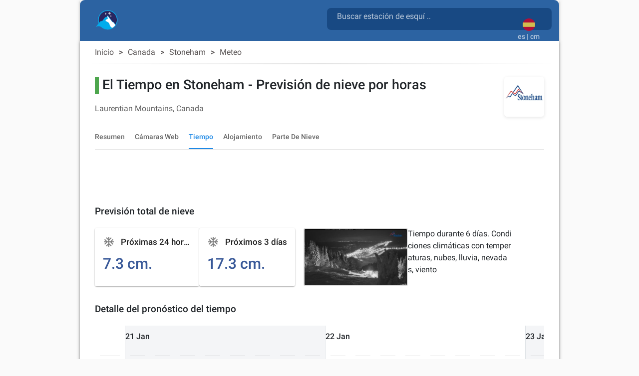

--- FILE ---
content_type: text/html; charset=utf-8
request_url: https://snow2day.com/es/canada/stoneham/meteo
body_size: 34462
content:
<!DOCTYPE html><html lang="es"><head>
  
  <link rel="preconnect dns-prefetch" href="https://www.googletagmanager.com">
  <link rel="preconnect dns-prefetch" href="https://www.google-analytics.com">
  <link rel="preconnect dns-prefetch" href="https://adservice.google.com/">
  <link rel="preconnect dns-prefetch" href="https://googleads.g.doubleclick.net/">
  <link rel="preconnect dns-prefetch" href="https://www.googletagservices.com/">
  <link rel="preconnect dns-prefetch" href="https://tpc.googlesyndication.com/">
  <link rel="preconnect dns-prefetch" href="https://adservice.google.com/" crossorigin="anonymous">
  <link rel="preconnect dns-prefetch" href="https://googleads.g.doubleclick.net/" crossorigin="anonymous">
  <link rel="preconnect dns-prefetch" href="https://www.googletagservices.com/" crossorigin="anonymous">
  <link rel="preconnect dns-prefetch" href="https://tpc.googlesyndication.com/" crossorigin="anonymous">

  <!-- AdSense Script -->
  <script async="" src="https://pagead2.googlesyndication.com/pagead/js/adsbygoogle.js?client=ca-pub-9267048152590397" crossorigin="anonymous"></script>
    
  <!-- Google Tag Manager / gtag.js Script -->
  <script async="" src="https://www.googletagmanager.com/gtag/js?id=G-XY3NSBZSHJ&amp;id=AW-1066813025"></script>
  <script>
    // Initialize dataLayer and gtag function
    window.dataLayer = window.dataLayer || [];
    function gtag(){dataLayer.push(arguments);}
    
    // Set default consent state
    gtag('consent', 'default', {
      'ad_storage': 'denied',
      'analytics_storage': 'granted',
      'ad_user_data': 'denied',
      'ad_personalization': 'denied',
    });

    // Initialize gtag and send a page view event
    gtag('js', new Date());
    gtag('config', 'G-XY3NSBZSHJ', { 'send_page_view': true });
    gtag('config', 'AW-1066813025');
    
    // Optional: Override dataLayer.push to fire a page_view event when consent is updated
    (function() {
      var originalPush = dataLayer.push;
      dataLayer.push = function() {
        for (var i = 0; i < arguments.length; i++) {
          var arg = arguments[i];
          if (arg && arg.event === 'consent' && arg.analytics_storage === 'granted') {
            gtag('event', 'page_view');
          }
        }
        return originalPush.apply(dataLayer, arguments);
      };
    })();
  </script>

  <meta charset="utf-8">
  <title>▷ El Tiempo en Stoneham - Previsión de nieve por horas</title>
  <base href="/">
  <meta name="viewport" content="width=device-width, initial-scale=1">
  <link rel="icon" type="image/x-icon" href="favicon.ico">
  
  <link rel="apple-touch-icon" sizes="192x192" href="assets/icons/icon-192x192.png">
  <link rel="icon" type="image/png" sizes="144x144" href="assets/icons/icon-144x144.png">
  <link rel="icon" type="image/png" sizes="96x96" href="assets/icons/icon-96x96.png">
  <link rel="icon" type="image/png" sizes="48x48" href="assets/icons/icon-48x48.png">
  <link rel="icon" type="image/png" sizes="32x32" href="assets/icons/icon-32x32.png">
  <link rel="icon" type="image/png" sizes="16x16" href="assets/icons/icon-16x16.png">
  <link rel="mask-icon" href="assets/icons/safari-pinned-tab.svg" color="#5bbad5">

  <link rel="preload" as="image" href="assets/icons/mosaic_2.png">
  <link rel="preload" as="image" href="assets/icons/transparent.png">
  <link rel="preload" as="font" href="assets/css/fonts/KFOlCnqEu92Fr1MmSU5fBBc4AMP6lQ.woff2" type="font/woff2" crossorigin="anonymous">
  <link rel="preload" as="font" href="assets/css/fonts/KFOmCnqEu92Fr1Mu4mxKKTU1Kg.woff2" type="font/woff2" crossorigin="anonymous">
  <link rel="preload" as="font" href="assets/css/fonts/KFOlCnqEu92Fr1MmEU9fBBc4AMP6lQ.woff2" type="font/woff2" crossorigin="anonymous">

  <meta name="msapplication-TileColor" content="#1976d2">
  <meta name="theme-color" content="#1976d2">
  <meta property="fb:app_id" content="156018745253331">
  <meta name="google-play-app" content="app-id=com.inmobation.Snow2day">
  <meta name="apple-itunes-app" content="app-id=579923142">

<link rel="stylesheet" href="styles.715f5887993a03c9cae0.css"><style ng-transition="snow2dayApp">body[_ngcontent-sc247]{font-family:Roboto,Arial,sans-serif;margin:0}.app[_ngcontent-sc247]{background-color:var(--app-background-color)}.content-container[_ngcontent-sc247]{min-height:700px} .container-ad:has(>div>.adsbygoogle[data-ad-status=unfilled]){display:none!important} .adsbygoogle[data-ad-status=unfilled]{display:none!important}</style><style ng-transition="snow2dayApp">.container-footer[_ngcontent-sc243]{padding-top:30px;padding-bottom:30px;background:var(--header-color-dark)}img[_ngcontent-sc243]{border:0}a[_ngcontent-sc243], div[_ngcontent-sc243]{color:var(--footer-text-color)}.lang-img[_ngcontent-sc243]{margin:10px}.country-non-active[_ngcontent-sc243]{opacity:.4}.footer-subtitle-first[_ngcontent-sc243]{opacity:.6}.footer-subtitle[_ngcontent-sc243]{opacity:.6;margin-top:10px}.downloads[_ngcontent-sc243]{margin-top:30px}.downloads[_ngcontent-sc243]   .col-6[_ngcontent-sc243]{padding:0}.lang-container[_ngcontent-sc243]{display:inline-block}.social-networks[_ngcontent-sc243]{padding:0;margin-top:10px}.social-networks[_ngcontent-sc243]   img[_ngcontent-sc243]{width:28px;border-radius:8px}@media (max-width:600px){.footer-subtitle-first[_ngcontent-sc243]{margin-top:15px}}.icon-base[_ngcontent-sc243], .icon-facebook[_ngcontent-sc243], .icon-instagram[_ngcontent-sc243], .icon-twitter[_ngcontent-sc243]{background-repeat:no-repeat;background-size:cover!important}.icon-facebook[_ngcontent-sc243]{height:28px;width:28px;background-position:-177px 0}.icon-twitter[_ngcontent-sc243]{height:28px;width:28px;background-position:-234px 0}.icon-instagram[_ngcontent-sc243]{height:28px;width:28px;background-position:-205px 0}@media only screen and (min-width:960px){.container-footer[_ngcontent-sc243]{border-bottom-right-radius:10px;border-bottom-left-radius:10px}}</style><style ng-transition="snow2dayApp">.header-content[_ngcontent-sc246]{margin-top:15px;margin-left:15px}.header-content[_ngcontent-sc246]   h1[_ngcontent-sc246]{display:inline-block;white-space:break-spaces}.header-content[_ngcontent-sc246]   span[_ngcontent-sc246]{white-space:break-spaces;padding-top:10px;color:hsla(0,0%,100%,.7)!important}.header-content[_ngcontent-sc246]   a[_ngcontent-sc246]{float:left}.form-search[_ngcontent-sc246]{color:gray;width:100%}.header-description[_ngcontent-sc246]{color:gray;display:inline-block;font-size:.9em;width:81%;line-height:25px}.container-top[_ngcontent-sc246]{background:var(--header-color-dark)}@media (max-width:576px){.container-top[_ngcontent-sc246]{padding-top:0!important;padding-bottom:0!important}.header-content[_ngcontent-sc246]{margin-left:0;margin-top:25px}}.container-languages[_ngcontent-sc246]{height:50px;width:50px;background-color:red}.current-language[_ngcontent-sc246]{margin:auto;padding:12px 0 0}.current-language[_ngcontent-sc246]   button[_ngcontent-sc246]:focus{outline:none!important}.current-language[_ngcontent-sc246]   .btn-search[_ngcontent-sc246]{position:absolute;right:65px;top:10px}.current-language[_ngcontent-sc246]   .btn-search[_ngcontent-sc246]   .material-icons[_ngcontent-sc246]{font-size:30px;color:hsla(0,0%,100%,.7)!important}.logo-container[_ngcontent-sc246]{width:50px;height:auto;display:inline;margin-bottom:10px;margin-right:10px}.logo-container[_ngcontent-sc246]   .logo-circle[_ngcontent-sc246]{width:50px;height:50px;background-color:transparent;border-radius:50%;display:flex;align-items:center;justify-content:center;flex:0 0 auto;margin-right:8px;padding-right:4px}#adsense-top_header[_ngcontent-sc246]{padding-top:6px}.logo_header[_ngcontent-sc246], .logo_header_mobile[_ngcontent-sc246]{width:50px;height:50px}.container-logo[_ngcontent-sc246]{min-height:82px}.logo_header_mobile[_ngcontent-sc246]{margin-left:35px;margin-top:-24px;display:inline-flex}@media only screen and (min-width:960px){.container-top[_ngcontent-sc246]{border-top-right-radius:10px;border-top-left-radius:10px}}@media (max-width:992px){.language-desktop[_ngcontent-sc246]{display:none}.current-language[_ngcontent-sc246]{padding-top:5px}.container-logo[_ngcontent-sc246]{min-height:62px}}@media (max-width:576px){.header-description[_ngcontent-sc246], h1[_ngcontent-sc246]{font-size:.6em}mat-form-field[_ngcontent-sc246]{width:100%}}mat-toolbar[_ngcontent-sc246], mat-toolbar-row[_ngcontent-sc246]{height:unset!important}.mat-toolbar-row2[_ngcontent-sc246]{height:34px}.country-selected[_ngcontent-sc246]{background-color:#b0daf4}.icon-base[_ngcontent-sc246], .icon-logo[_ngcontent-sc246], .icon-logo-mobile[_ngcontent-sc246]{background-repeat:no-repeat;background-size:cover!important}.icon-logo[_ngcontent-sc246]{height:40px;width:45px;background-position:-645px 0}.icon-logo-mobile[_ngcontent-sc246]{height:30px;width:38px;background-position:-487px 0}.menu-icon[_ngcontent-sc246]{width:24px;height:20px;display:flex;flex-direction:column;justify-content:space-between;cursor:pointer}.menu-icon[_ngcontent-sc246]   div[_ngcontent-sc246]{height:3px;background:#333;width:100%}.side-menu[_ngcontent-sc246]{position:fixed;top:0;left:-250px;width:250px;height:100%;background:#eee;transition:left .3s;overflow-y:auto}.side-menu.open[_ngcontent-sc246]{left:0}.side-menu[_ngcontent-sc246]   ul[_ngcontent-sc246]{list-style-type:none;padding:0}.side-menu[_ngcontent-sc246]   li[_ngcontent-sc246]{padding:15px;border-bottom:1px solid #ccc;cursor:pointer}.side-menu[_ngcontent-sc246]   li[_ngcontent-sc246]:hover{background:#ddd}.app-toolbar[_ngcontent-sc246]{background-color:transparent;padding:0 16px;display:flex;justify-content:center;box-shadow:none}.search-wrapper[_ngcontent-sc246]{flex:1;max-width:600px;display:flex;justify-content:right;margin-top:16px}.search-box[_ngcontent-sc246]{width:100%;background:rgba(14,61,115,.65);border-radius:8px}.search-box.mat-form-field-appearance-fill[_ngcontent-sc246]   .mat-form-field-outline[_ngcontent-sc246]{display:none}.search-suffix[_ngcontent-sc246]{display:flex;align-items:center}.mat-toolbar-row1[_ngcontent-sc246]{margin:0;padding:0}.suffix-item[_ngcontent-sc246]{display:block;padding-top:9px;align-items:center;margin-left:8px}.suffix-item[_ngcontent-sc246]   button[_ngcontent-sc246]{background:transparent!important;color:#fff!important}.search-loading[_ngcontent-sc246]{margin-left:8px}[_nghost-sc246]     .search-box .mat-form-field-ripple, [_nghost-sc246]     .search-box .mat-form-field-underline{display:none!important}[_nghost-sc246]     .search-box.dense .mat-form-field-wrapper{padding-bottom:0!important}[_nghost-sc246]     .search-box.dense .mat-form-field-flex{height:40px!important;background-color:#1976d2!important}[_nghost-sc246]     .search-box.dense .mat-form-field-infix{padding:0 12px!important}[_nghost-sc246]     .search-box.dense .mat-input-element{height:40px!important;line-height:40px!important;padding:0!important;color:#fff!important}[_nghost-sc246]     .search-box.dense .search-loading, [_nghost-sc246]     .search-box.dense .search-suffix{height:40px!important;display:flex!important;align-items:center!important}[_nghost-sc246]     .search-box.dense .mat-form-field-underline .mat-form-field-ripple{height:1px!important}  mat-form-field.search-box-dense{height:44px}[_nghost-sc246]     .search-box-dense .mat-form-field-wrapper{padding:0!important}[_nghost-sc246]     .search-box-dense .mat-form-field-flex{min-height:32px!important;padding:0 8px!important}[_nghost-sc246]     .search-box-dense .mat-form-field-infix{margin:0!important;padding:0!important;border-top:0 solid}[_nghost-sc246]     .search-box-dense .mat-form-field-underline{margin-top:0!important}[_nghost-sc246]     .search-box-dense .mat-form-field-ripple{height:1px!important}[_nghost-sc246]     .search-box-dense .mat-input-element{height:32px!important;line-height:32px!important;padding:0!important;color:#fff!important;margin-bottom:10px;margin-left:12px}[_nghost-sc246]     .search-box-dense .mat-form-field-suffix, [_nghost-sc246]     .search-box-dense .search-loading, [_nghost-sc246]     .search-box-dense .search-suffix{height:32px!important;display:flex!important;align-items:center!important}[_nghost-sc246]     .search-box input::placeholder{color:hsla(0,0%,100%,.7)!important;font-size:16px}[_nghost-sc246]     .search-box input::-webkit-input-placeholder{color:hsla(0,0%,100%,.7)!important;font-size:16px}[_nghost-sc246]     .search-box input::-moz-placeholder{color:hsla(0,0%,100%,.7)!important;font-size:16px}[_nghost-sc246]     .search-box input:-ms-input-placeholder{color:hsla(0,0%,100%,.7)!important;font-size:16px}[_nghost-sc246]     .search-box input:-moz-placeholder{color:hsla(0,0%,100%,.7)!important;font-size:16px}[_nghost-sc246]     .search-box .mat-form-field-label{position:relative;top:-10px;color:hsla(0,0%,100%,.7)!important}.toolbar-top[_ngcontent-sc246]{background-color:#f5f5f5}</style><style ng-transition="snow2dayApp">.cdk-high-contrast-active .mat-toolbar{outline:solid 1px}.mat-toolbar-row,.mat-toolbar-single-row{display:flex;box-sizing:border-box;padding:0 16px;width:100%;flex-direction:row;align-items:center;white-space:nowrap}.mat-toolbar-multiple-rows{display:flex;box-sizing:border-box;flex-direction:column;width:100%}
</style><style ng-transition="snow2dayApp">.mat-form-field{display:inline-block;position:relative;text-align:left}[dir=rtl] .mat-form-field{text-align:right}.mat-form-field-wrapper{position:relative}.mat-form-field-flex{display:inline-flex;align-items:baseline;box-sizing:border-box;width:100%}.mat-form-field-prefix,.mat-form-field-suffix{white-space:nowrap;flex:none;position:relative}.mat-form-field-infix{display:block;position:relative;flex:auto;min-width:0;width:180px}.cdk-high-contrast-active .mat-form-field-infix{border-image:linear-gradient(transparent, transparent)}.mat-form-field-label-wrapper{position:absolute;left:0;box-sizing:content-box;width:100%;height:100%;overflow:hidden;pointer-events:none}[dir=rtl] .mat-form-field-label-wrapper{left:auto;right:0}.mat-form-field-label{position:absolute;left:0;font:inherit;pointer-events:none;width:100%;white-space:nowrap;text-overflow:ellipsis;overflow:hidden;transform-origin:0 0;transition:transform 400ms cubic-bezier(0.25, 0.8, 0.25, 1),color 400ms cubic-bezier(0.25, 0.8, 0.25, 1),width 400ms cubic-bezier(0.25, 0.8, 0.25, 1);display:none}[dir=rtl] .mat-form-field-label{transform-origin:100% 0;left:auto;right:0}.mat-form-field-empty.mat-form-field-label,.mat-form-field-can-float.mat-form-field-should-float .mat-form-field-label{display:block}.mat-form-field-autofill-control:-webkit-autofill+.mat-form-field-label-wrapper .mat-form-field-label{display:none}.mat-form-field-can-float .mat-form-field-autofill-control:-webkit-autofill+.mat-form-field-label-wrapper .mat-form-field-label{display:block;transition:none}.mat-input-server:focus+.mat-form-field-label-wrapper .mat-form-field-label,.mat-input-server[placeholder]:not(:placeholder-shown)+.mat-form-field-label-wrapper .mat-form-field-label{display:none}.mat-form-field-can-float .mat-input-server:focus+.mat-form-field-label-wrapper .mat-form-field-label,.mat-form-field-can-float .mat-input-server[placeholder]:not(:placeholder-shown)+.mat-form-field-label-wrapper .mat-form-field-label{display:block}.mat-form-field-label:not(.mat-form-field-empty){transition:none}.mat-form-field-underline{position:absolute;width:100%;pointer-events:none;transform:scale3d(1, 1.0001, 1)}.mat-form-field-ripple{position:absolute;left:0;width:100%;transform-origin:50%;transform:scaleX(0.5);opacity:0;transition:background-color 300ms cubic-bezier(0.55, 0, 0.55, 0.2)}.mat-form-field.mat-focused .mat-form-field-ripple,.mat-form-field.mat-form-field-invalid .mat-form-field-ripple{opacity:1;transform:none;transition:transform 300ms cubic-bezier(0.25, 0.8, 0.25, 1),opacity 100ms cubic-bezier(0.25, 0.8, 0.25, 1),background-color 300ms cubic-bezier(0.25, 0.8, 0.25, 1)}.mat-form-field-subscript-wrapper{position:absolute;box-sizing:border-box;width:100%;overflow:hidden}.mat-form-field-subscript-wrapper .mat-icon,.mat-form-field-label-wrapper .mat-icon{width:1em;height:1em;font-size:inherit;vertical-align:baseline}.mat-form-field-hint-wrapper{display:flex}.mat-form-field-hint-spacer{flex:1 0 1em}.mat-error{display:block}.mat-form-field-control-wrapper{position:relative}.mat-form-field-hint-end{order:1}.mat-form-field._mat-animation-noopable .mat-form-field-label,.mat-form-field._mat-animation-noopable .mat-form-field-ripple{transition:none}
</style><style ng-transition="snow2dayApp">.mat-form-field-appearance-fill .mat-form-field-flex{border-radius:4px 4px 0 0;padding:.75em .75em 0 .75em}.cdk-high-contrast-active .mat-form-field-appearance-fill .mat-form-field-flex{outline:solid 1px}.mat-form-field-appearance-fill .mat-form-field-underline::before{content:"";display:block;position:absolute;bottom:0;height:1px;width:100%}.mat-form-field-appearance-fill .mat-form-field-ripple{bottom:0;height:2px}.cdk-high-contrast-active .mat-form-field-appearance-fill .mat-form-field-ripple{height:0;border-top:solid 2px}.mat-form-field-appearance-fill:not(.mat-form-field-disabled) .mat-form-field-flex:hover~.mat-form-field-underline .mat-form-field-ripple{opacity:1;transform:none;transition:opacity 600ms cubic-bezier(0.25, 0.8, 0.25, 1)}.mat-form-field-appearance-fill._mat-animation-noopable:not(.mat-form-field-disabled) .mat-form-field-flex:hover~.mat-form-field-underline .mat-form-field-ripple{transition:none}.mat-form-field-appearance-fill .mat-form-field-subscript-wrapper{padding:0 1em}
</style><style ng-transition="snow2dayApp">.mat-input-element{font:inherit;background:transparent;color:currentColor;border:none;outline:none;padding:0;margin:0;width:100%;max-width:100%;vertical-align:bottom;text-align:inherit;box-sizing:content-box}.mat-input-element:-moz-ui-invalid{box-shadow:none}.mat-input-element::-ms-clear,.mat-input-element::-ms-reveal{display:none}.mat-input-element,.mat-input-element::-webkit-search-cancel-button,.mat-input-element::-webkit-search-decoration,.mat-input-element::-webkit-search-results-button,.mat-input-element::-webkit-search-results-decoration{-webkit-appearance:none}.mat-input-element::-webkit-contacts-auto-fill-button,.mat-input-element::-webkit-caps-lock-indicator,.mat-input-element::-webkit-credentials-auto-fill-button{visibility:hidden}.mat-input-element[type=date],.mat-input-element[type=datetime],.mat-input-element[type=datetime-local],.mat-input-element[type=month],.mat-input-element[type=week],.mat-input-element[type=time]{line-height:1}.mat-input-element[type=date]::after,.mat-input-element[type=datetime]::after,.mat-input-element[type=datetime-local]::after,.mat-input-element[type=month]::after,.mat-input-element[type=week]::after,.mat-input-element[type=time]::after{content:" ";white-space:pre;width:1px}.mat-input-element::-webkit-inner-spin-button,.mat-input-element::-webkit-calendar-picker-indicator,.mat-input-element::-webkit-clear-button{font-size:.75em}.mat-input-element::placeholder{-webkit-user-select:none;-moz-user-select:none;-ms-user-select:none;user-select:none;transition:color 400ms 133.3333333333ms cubic-bezier(0.25, 0.8, 0.25, 1)}.mat-input-element::placeholder:-ms-input-placeholder{-ms-user-select:text}.mat-input-element::-moz-placeholder{-webkit-user-select:none;-moz-user-select:none;-ms-user-select:none;user-select:none;transition:color 400ms 133.3333333333ms cubic-bezier(0.25, 0.8, 0.25, 1)}.mat-input-element::-moz-placeholder:-ms-input-placeholder{-ms-user-select:text}.mat-input-element::-webkit-input-placeholder{-webkit-user-select:none;-moz-user-select:none;-ms-user-select:none;user-select:none;transition:color 400ms 133.3333333333ms cubic-bezier(0.25, 0.8, 0.25, 1)}.mat-input-element::-webkit-input-placeholder:-ms-input-placeholder{-ms-user-select:text}.mat-input-element:-ms-input-placeholder{-webkit-user-select:none;-moz-user-select:none;-ms-user-select:none;user-select:none;transition:color 400ms 133.3333333333ms cubic-bezier(0.25, 0.8, 0.25, 1)}.mat-input-element:-ms-input-placeholder:-ms-input-placeholder{-ms-user-select:text}.mat-form-field-hide-placeholder .mat-input-element::placeholder{color:transparent !important;-webkit-text-fill-color:transparent;transition:none}.mat-form-field-hide-placeholder .mat-input-element::-moz-placeholder{color:transparent !important;-webkit-text-fill-color:transparent;transition:none}.mat-form-field-hide-placeholder .mat-input-element::-webkit-input-placeholder{color:transparent !important;-webkit-text-fill-color:transparent;transition:none}.mat-form-field-hide-placeholder .mat-input-element:-ms-input-placeholder{color:transparent !important;-webkit-text-fill-color:transparent;transition:none}textarea.mat-input-element{resize:vertical;overflow:auto}textarea.mat-input-element.cdk-textarea-autosize{resize:none}textarea.mat-input-element{padding:2px 0;margin:-2px 0}select.mat-input-element{-moz-appearance:none;-webkit-appearance:none;position:relative;background-color:transparent;display:inline-flex;box-sizing:border-box;padding-top:1em;top:-1em;margin-bottom:-1em}select.mat-input-element::-ms-expand{display:none}select.mat-input-element::-moz-focus-inner{border:0}select.mat-input-element:not(:disabled){cursor:pointer}select.mat-input-element::-ms-value{color:inherit;background:none}.mat-focused .cdk-high-contrast-active select.mat-input-element::-ms-value{color:inherit}.mat-form-field-type-mat-native-select .mat-form-field-infix::after{content:"";width:0;height:0;border-left:5px solid transparent;border-right:5px solid transparent;border-top:5px solid;position:absolute;top:50%;right:0;margin-top:-2.5px;pointer-events:none}[dir=rtl] .mat-form-field-type-mat-native-select .mat-form-field-infix::after{right:auto;left:0}.mat-form-field-type-mat-native-select .mat-input-element{padding-right:15px}[dir=rtl] .mat-form-field-type-mat-native-select .mat-input-element{padding-right:0;padding-left:15px}.mat-form-field-type-mat-native-select .mat-form-field-label-wrapper{max-width:calc(100% - 10px)}.mat-form-field-type-mat-native-select.mat-form-field-appearance-outline .mat-form-field-infix::after{margin-top:-5px}.mat-form-field-type-mat-native-select.mat-form-field-appearance-fill .mat-form-field-infix::after{margin-top:-10px}
</style><style ng-transition="snow2dayApp">.mat-form-field-appearance-legacy .mat-form-field-label{transform:perspective(100px);-ms-transform:none}.mat-form-field-appearance-legacy .mat-form-field-prefix .mat-icon,.mat-form-field-appearance-legacy .mat-form-field-suffix .mat-icon{width:1em}.mat-form-field-appearance-legacy .mat-form-field-prefix .mat-icon-button,.mat-form-field-appearance-legacy .mat-form-field-suffix .mat-icon-button{font:inherit;vertical-align:baseline}.mat-form-field-appearance-legacy .mat-form-field-prefix .mat-icon-button .mat-icon,.mat-form-field-appearance-legacy .mat-form-field-suffix .mat-icon-button .mat-icon{font-size:inherit}.mat-form-field-appearance-legacy .mat-form-field-underline{height:1px}.cdk-high-contrast-active .mat-form-field-appearance-legacy .mat-form-field-underline{height:0;border-top:solid 1px}.mat-form-field-appearance-legacy .mat-form-field-ripple{top:0;height:2px;overflow:hidden}.cdk-high-contrast-active .mat-form-field-appearance-legacy .mat-form-field-ripple{height:0;border-top:solid 2px}.mat-form-field-appearance-legacy.mat-form-field-disabled .mat-form-field-underline{background-position:0;background-color:transparent}.cdk-high-contrast-active .mat-form-field-appearance-legacy.mat-form-field-disabled .mat-form-field-underline{border-top-style:dotted;border-top-width:2px}.mat-form-field-appearance-legacy.mat-form-field-invalid:not(.mat-focused) .mat-form-field-ripple{height:1px}
</style><style ng-transition="snow2dayApp">.mat-form-field-appearance-outline .mat-form-field-wrapper{margin:.25em 0}.mat-form-field-appearance-outline .mat-form-field-flex{padding:0 .75em 0 .75em;margin-top:-0.25em;position:relative}.mat-form-field-appearance-outline .mat-form-field-prefix,.mat-form-field-appearance-outline .mat-form-field-suffix{top:.25em}.mat-form-field-appearance-outline .mat-form-field-outline{display:flex;position:absolute;top:.25em;left:0;right:0;bottom:0;pointer-events:none}.mat-form-field-appearance-outline .mat-form-field-outline-start,.mat-form-field-appearance-outline .mat-form-field-outline-end{border:1px solid currentColor;min-width:5px}.mat-form-field-appearance-outline .mat-form-field-outline-start{border-radius:5px 0 0 5px;border-right-style:none}[dir=rtl] .mat-form-field-appearance-outline .mat-form-field-outline-start{border-right-style:solid;border-left-style:none;border-radius:0 5px 5px 0}.mat-form-field-appearance-outline .mat-form-field-outline-end{border-radius:0 5px 5px 0;border-left-style:none;flex-grow:1}[dir=rtl] .mat-form-field-appearance-outline .mat-form-field-outline-end{border-left-style:solid;border-right-style:none;border-radius:5px 0 0 5px}.mat-form-field-appearance-outline .mat-form-field-outline-gap{border-radius:.000001px;border:1px solid currentColor;border-left-style:none;border-right-style:none}.mat-form-field-appearance-outline.mat-form-field-can-float.mat-form-field-should-float .mat-form-field-outline-gap{border-top-color:transparent}.mat-form-field-appearance-outline .mat-form-field-outline-thick{opacity:0}.mat-form-field-appearance-outline .mat-form-field-outline-thick .mat-form-field-outline-start,.mat-form-field-appearance-outline .mat-form-field-outline-thick .mat-form-field-outline-end,.mat-form-field-appearance-outline .mat-form-field-outline-thick .mat-form-field-outline-gap{border-width:2px}.mat-form-field-appearance-outline.mat-focused .mat-form-field-outline,.mat-form-field-appearance-outline.mat-form-field-invalid .mat-form-field-outline{opacity:0;transition:opacity 100ms cubic-bezier(0.25, 0.8, 0.25, 1)}.mat-form-field-appearance-outline.mat-focused .mat-form-field-outline-thick,.mat-form-field-appearance-outline.mat-form-field-invalid .mat-form-field-outline-thick{opacity:1}.mat-form-field-appearance-outline:not(.mat-form-field-disabled) .mat-form-field-flex:hover .mat-form-field-outline{opacity:0;transition:opacity 600ms cubic-bezier(0.25, 0.8, 0.25, 1)}.mat-form-field-appearance-outline:not(.mat-form-field-disabled) .mat-form-field-flex:hover .mat-form-field-outline-thick{opacity:1}.mat-form-field-appearance-outline .mat-form-field-subscript-wrapper{padding:0 1em}.mat-form-field-appearance-outline._mat-animation-noopable:not(.mat-form-field-disabled) .mat-form-field-flex:hover~.mat-form-field-outline,.mat-form-field-appearance-outline._mat-animation-noopable .mat-form-field-outline,.mat-form-field-appearance-outline._mat-animation-noopable .mat-form-field-outline-start,.mat-form-field-appearance-outline._mat-animation-noopable .mat-form-field-outline-end,.mat-form-field-appearance-outline._mat-animation-noopable .mat-form-field-outline-gap{transition:none}
</style><style ng-transition="snow2dayApp">.mat-form-field-appearance-standard .mat-form-field-flex{padding-top:.75em}.mat-form-field-appearance-standard .mat-form-field-underline{height:1px}.cdk-high-contrast-active .mat-form-field-appearance-standard .mat-form-field-underline{height:0;border-top:solid 1px}.mat-form-field-appearance-standard .mat-form-field-ripple{bottom:0;height:2px}.cdk-high-contrast-active .mat-form-field-appearance-standard .mat-form-field-ripple{height:0;border-top:solid 2px}.mat-form-field-appearance-standard.mat-form-field-disabled .mat-form-field-underline{background-position:0;background-color:transparent}.cdk-high-contrast-active .mat-form-field-appearance-standard.mat-form-field-disabled .mat-form-field-underline{border-top-style:dotted;border-top-width:2px}.mat-form-field-appearance-standard:not(.mat-form-field-disabled) .mat-form-field-flex:hover~.mat-form-field-underline .mat-form-field-ripple{opacity:1;transform:none;transition:opacity 600ms cubic-bezier(0.25, 0.8, 0.25, 1)}.mat-form-field-appearance-standard._mat-animation-noopable:not(.mat-form-field-disabled) .mat-form-field-flex:hover~.mat-form-field-underline .mat-form-field-ripple{transition:none}
</style><style ng-transition="snow2dayApp">.mat-autocomplete-panel{min-width:112px;max-width:280px;overflow:auto;-webkit-overflow-scrolling:touch;visibility:hidden;max-width:none;max-height:256px;position:relative;width:100%;border-bottom-left-radius:4px;border-bottom-right-radius:4px}.mat-autocomplete-panel.mat-autocomplete-visible{visibility:visible}.mat-autocomplete-panel.mat-autocomplete-hidden{visibility:hidden}.mat-autocomplete-panel-above .mat-autocomplete-panel{border-radius:0;border-top-left-radius:4px;border-top-right-radius:4px}.mat-autocomplete-panel .mat-divider-horizontal{margin-top:-1px}.cdk-high-contrast-active .mat-autocomplete-panel{outline:solid 1px}mat-autocomplete{display:none}
</style><style ng-transition="snow2dayApp">button[_ngcontent-sc245]{opacity:.8}button[_ngcontent-sc245]:focus{outline:none!important;box-shadow:none}img[_ngcontent-sc245]{border:0}</style><style ng-transition="snow2dayApp">.mat-button .mat-button-focus-overlay,.mat-icon-button .mat-button-focus-overlay{opacity:0}.mat-button:hover:not(.mat-button-disabled) .mat-button-focus-overlay,.mat-stroked-button:hover:not(.mat-button-disabled) .mat-button-focus-overlay{opacity:.04}@media(hover: none){.mat-button:hover:not(.mat-button-disabled) .mat-button-focus-overlay,.mat-stroked-button:hover:not(.mat-button-disabled) .mat-button-focus-overlay{opacity:0}}.mat-button,.mat-icon-button,.mat-stroked-button,.mat-flat-button{box-sizing:border-box;position:relative;-webkit-user-select:none;-moz-user-select:none;-ms-user-select:none;user-select:none;cursor:pointer;outline:none;border:none;-webkit-tap-highlight-color:transparent;display:inline-block;white-space:nowrap;text-decoration:none;vertical-align:baseline;text-align:center;margin:0;min-width:64px;line-height:36px;padding:0 16px;border-radius:4px;overflow:visible}.mat-button::-moz-focus-inner,.mat-icon-button::-moz-focus-inner,.mat-stroked-button::-moz-focus-inner,.mat-flat-button::-moz-focus-inner{border:0}.mat-button.mat-button-disabled,.mat-icon-button.mat-button-disabled,.mat-stroked-button.mat-button-disabled,.mat-flat-button.mat-button-disabled{cursor:default}.mat-button.cdk-keyboard-focused .mat-button-focus-overlay,.mat-button.cdk-program-focused .mat-button-focus-overlay,.mat-icon-button.cdk-keyboard-focused .mat-button-focus-overlay,.mat-icon-button.cdk-program-focused .mat-button-focus-overlay,.mat-stroked-button.cdk-keyboard-focused .mat-button-focus-overlay,.mat-stroked-button.cdk-program-focused .mat-button-focus-overlay,.mat-flat-button.cdk-keyboard-focused .mat-button-focus-overlay,.mat-flat-button.cdk-program-focused .mat-button-focus-overlay{opacity:.12}.mat-button::-moz-focus-inner,.mat-icon-button::-moz-focus-inner,.mat-stroked-button::-moz-focus-inner,.mat-flat-button::-moz-focus-inner{border:0}.mat-raised-button{box-sizing:border-box;position:relative;-webkit-user-select:none;-moz-user-select:none;-ms-user-select:none;user-select:none;cursor:pointer;outline:none;border:none;-webkit-tap-highlight-color:transparent;display:inline-block;white-space:nowrap;text-decoration:none;vertical-align:baseline;text-align:center;margin:0;min-width:64px;line-height:36px;padding:0 16px;border-radius:4px;overflow:visible;transform:translate3d(0, 0, 0);transition:background 400ms cubic-bezier(0.25, 0.8, 0.25, 1),box-shadow 280ms cubic-bezier(0.4, 0, 0.2, 1)}.mat-raised-button::-moz-focus-inner{border:0}.mat-raised-button.mat-button-disabled{cursor:default}.mat-raised-button.cdk-keyboard-focused .mat-button-focus-overlay,.mat-raised-button.cdk-program-focused .mat-button-focus-overlay{opacity:.12}.mat-raised-button::-moz-focus-inner{border:0}._mat-animation-noopable.mat-raised-button{transition:none;animation:none}.mat-stroked-button{border:1px solid currentColor;padding:0 15px;line-height:34px}.mat-stroked-button .mat-button-ripple.mat-ripple,.mat-stroked-button .mat-button-focus-overlay{top:-1px;left:-1px;right:-1px;bottom:-1px}.mat-fab{box-sizing:border-box;position:relative;-webkit-user-select:none;-moz-user-select:none;-ms-user-select:none;user-select:none;cursor:pointer;outline:none;border:none;-webkit-tap-highlight-color:transparent;display:inline-block;white-space:nowrap;text-decoration:none;vertical-align:baseline;text-align:center;margin:0;min-width:64px;line-height:36px;padding:0 16px;border-radius:4px;overflow:visible;transform:translate3d(0, 0, 0);transition:background 400ms cubic-bezier(0.25, 0.8, 0.25, 1),box-shadow 280ms cubic-bezier(0.4, 0, 0.2, 1);min-width:0;border-radius:50%;width:56px;height:56px;padding:0;flex-shrink:0}.mat-fab::-moz-focus-inner{border:0}.mat-fab.mat-button-disabled{cursor:default}.mat-fab.cdk-keyboard-focused .mat-button-focus-overlay,.mat-fab.cdk-program-focused .mat-button-focus-overlay{opacity:.12}.mat-fab::-moz-focus-inner{border:0}._mat-animation-noopable.mat-fab{transition:none;animation:none}.mat-fab .mat-button-wrapper{padding:16px 0;display:inline-block;line-height:24px}.mat-mini-fab{box-sizing:border-box;position:relative;-webkit-user-select:none;-moz-user-select:none;-ms-user-select:none;user-select:none;cursor:pointer;outline:none;border:none;-webkit-tap-highlight-color:transparent;display:inline-block;white-space:nowrap;text-decoration:none;vertical-align:baseline;text-align:center;margin:0;min-width:64px;line-height:36px;padding:0 16px;border-radius:4px;overflow:visible;transform:translate3d(0, 0, 0);transition:background 400ms cubic-bezier(0.25, 0.8, 0.25, 1),box-shadow 280ms cubic-bezier(0.4, 0, 0.2, 1);min-width:0;border-radius:50%;width:40px;height:40px;padding:0;flex-shrink:0}.mat-mini-fab::-moz-focus-inner{border:0}.mat-mini-fab.mat-button-disabled{cursor:default}.mat-mini-fab.cdk-keyboard-focused .mat-button-focus-overlay,.mat-mini-fab.cdk-program-focused .mat-button-focus-overlay{opacity:.12}.mat-mini-fab::-moz-focus-inner{border:0}._mat-animation-noopable.mat-mini-fab{transition:none;animation:none}.mat-mini-fab .mat-button-wrapper{padding:8px 0;display:inline-block;line-height:24px}.mat-icon-button{padding:0;min-width:0;width:40px;height:40px;flex-shrink:0;line-height:40px;border-radius:50%}.mat-icon-button i,.mat-icon-button .mat-icon{line-height:24px}.mat-button-ripple.mat-ripple,.mat-button-focus-overlay{top:0;left:0;right:0;bottom:0;position:absolute;pointer-events:none;border-radius:inherit}.mat-button-ripple.mat-ripple:not(:empty){transform:translateZ(0)}.mat-button-focus-overlay{opacity:0;transition:opacity 200ms cubic-bezier(0.35, 0, 0.25, 1),background-color 200ms cubic-bezier(0.35, 0, 0.25, 1)}._mat-animation-noopable .mat-button-focus-overlay{transition:none}.mat-button-ripple-round{border-radius:50%;z-index:1}.mat-button .mat-button-wrapper>*,.mat-flat-button .mat-button-wrapper>*,.mat-stroked-button .mat-button-wrapper>*,.mat-raised-button .mat-button-wrapper>*,.mat-icon-button .mat-button-wrapper>*,.mat-fab .mat-button-wrapper>*,.mat-mini-fab .mat-button-wrapper>*{vertical-align:middle}.mat-form-field:not(.mat-form-field-appearance-legacy) .mat-form-field-prefix .mat-icon-button,.mat-form-field:not(.mat-form-field-appearance-legacy) .mat-form-field-suffix .mat-icon-button{display:inline-flex;justify-content:center;align-items:center;font-size:inherit;width:2.5em;height:2.5em}.cdk-high-contrast-active .mat-button,.cdk-high-contrast-active .mat-flat-button,.cdk-high-contrast-active .mat-raised-button,.cdk-high-contrast-active .mat-icon-button,.cdk-high-contrast-active .mat-fab,.cdk-high-contrast-active .mat-mini-fab{outline:solid 1px}.cdk-high-contrast-active .mat-button-base.cdk-keyboard-focused,.cdk-high-contrast-active .mat-button-base.cdk-program-focused{outline:solid 3px}
</style><style ng-transition="snow2dayApp">mat-menu{display:none}.mat-menu-panel{min-width:112px;max-width:280px;overflow:auto;-webkit-overflow-scrolling:touch;max-height:calc(100vh - 48px);border-radius:4px;outline:0;min-height:64px}.mat-menu-panel.ng-animating{pointer-events:none}.cdk-high-contrast-active .mat-menu-panel{outline:solid 1px}.mat-menu-content:not(:empty){padding-top:8px;padding-bottom:8px}.mat-menu-item{-webkit-user-select:none;-moz-user-select:none;-ms-user-select:none;user-select:none;cursor:pointer;outline:none;border:none;-webkit-tap-highlight-color:transparent;white-space:nowrap;overflow:hidden;text-overflow:ellipsis;display:block;line-height:48px;height:48px;padding:0 16px;text-align:left;text-decoration:none;max-width:100%;position:relative}.mat-menu-item::-moz-focus-inner{border:0}.mat-menu-item[disabled]{cursor:default}[dir=rtl] .mat-menu-item{text-align:right}.mat-menu-item .mat-icon{margin-right:16px;vertical-align:middle}.mat-menu-item .mat-icon svg{vertical-align:top}[dir=rtl] .mat-menu-item .mat-icon{margin-left:16px;margin-right:0}.mat-menu-item[disabled]{pointer-events:none}.cdk-high-contrast-active .mat-menu-item{margin-top:1px}.cdk-high-contrast-active .mat-menu-item.cdk-program-focused,.cdk-high-contrast-active .mat-menu-item.cdk-keyboard-focused,.cdk-high-contrast-active .mat-menu-item-highlighted{outline:dotted 1px}.mat-menu-item-submenu-trigger{padding-right:32px}.mat-menu-item-submenu-trigger::after{width:0;height:0;border-style:solid;border-width:5px 0 5px 5px;border-color:transparent transparent transparent currentColor;content:"";display:inline-block;position:absolute;top:50%;right:16px;transform:translateY(-50%)}[dir=rtl] .mat-menu-item-submenu-trigger{padding-right:16px;padding-left:32px}[dir=rtl] .mat-menu-item-submenu-trigger::after{right:auto;left:16px;transform:rotateY(180deg) translateY(-50%)}button.mat-menu-item{width:100%}.mat-menu-item .mat-menu-ripple{top:0;left:0;right:0;bottom:0;position:absolute;pointer-events:none}
</style><style ng-transition="snow2dayApp">.mat-divider{display:block;margin:0;border-top-width:1px;border-top-style:solid}.mat-divider.mat-divider-vertical{border-top:0;border-right-width:1px;border-right-style:solid}.mat-divider.mat-divider-inset{margin-left:80px}[dir=rtl] .mat-divider.mat-divider-inset{margin-left:auto;margin-right:80px}
</style><style ng-transition="snow2dayApp"></style><style ng-transition="snow2dayApp">.container-contents[_ngcontent-sc242]{padding-top:5px;background-color:#fff;padding-left:30px;padding-right:30px}resort-accommodations[_ngcontent-sc242], resort-overview[_ngcontent-sc242], resort-snowreport[_ngcontent-sc242], resort-weather[_ngcontent-sc242]{width:100%}.container-ad[_ngcontent-sc242]   .title[_ngcontent-sc242]{padding-top:0}.separator[_ngcontent-sc242]{position:relative;width:100%;height:1px;background:linear-gradient(90deg,transparent,rgba(0,0,0,.12),transparent);margin:1px 0}.separator[_ngcontent-sc242]:after, .separator[_ngcontent-sc242]:before{content:"";position:absolute;left:0;right:0;height:1px;background:inherit;opacity:.4}.separator[_ngcontent-sc242]:before{top:-1px}.separator[_ngcontent-sc242]:after{bottom:-1px}</style><style ng-transition="snow2dayApp">.mat-bread-crumb-list-item.mat-bread-crumb-title[_ngcontent-sc206]{display:inline;margin:0;line-height:inherit}.mat-bread-crumb[_ngcontent-sc206]{height:30px;background-color:#fff}.mat-bread-crumb-list[_ngcontent-sc206]{padding-bottom:10px}.mat-bread-crumb-list-item[_ngcontent-sc206]{font-size:16px;font-weight:400}.mat-bread-crumb-list-separator[_ngcontent-sc206]{margin:0 6px}.mat-bread-crumb-spacer[_ngcontent-sc206]{margin-left:-20px}h2[_ngcontent-sc206]{color:#555050;font-weight:400!important}@media (max-width:576px){.mat-bread-crumb-list-item[_ngcontent-sc206], h2[_ngcontent-sc206]{font-size:12px}.mat-toolbar-single-row[_ngcontent-sc206]{padding-left:5px}.mat-bread-crumb[_ngcontent-sc206]{overflow-x:auto;&::-webkit-scrollbar{height:0}}.mat-bread-crumb-list[_ngcontent-sc206]{display:flex;flex-wrap:nowrap;width:100%;-webkit-overflow-scrolling:touch}.mat-bread-crumb-list-item[_ngcontent-sc206], .mat-bread-crumb-list-separator[_ngcontent-sc206]{flex:0 0 auto;white-space:nowrap}}</style><style ng-transition="snow2dayApp">.info-card-header[_ngcontent-sc233]{display:flex;align-items:center}.info-card-header[_ngcontent-sc233]   .card-title[_ngcontent-sc233]{font-size:17px;font-weight:500;color:#212121;margin:0;flex:1 1 auto;min-width:0;overflow:hidden;white-space:nowrap;text-overflow:ellipsis}.container-meanings[_ngcontent-sc233]{width:60px;display:block;float:left}.container-meanings[_ngcontent-sc233]   .line1[_ngcontent-sc233]{margin-top:60px}.container-meanings[_ngcontent-sc233]   .rain[_ngcontent-sc233]{color:#99cc2a;padding-bottom:10px}.container-meanings[_ngcontent-sc233]   .rain[_ngcontent-sc233]   img[_ngcontent-sc233]{max-width:10px;bottom:1px;position:relative}.container-meanings[_ngcontent-sc233]   .iso-0[_ngcontent-sc233]{margin-top:40px;color:gray}.container-meanings[_ngcontent-sc233]   .snowfall[_ngcontent-sc233]{color:red}.container-meanings[_ngcontent-sc233]   .snowfall[_ngcontent-sc233]   img[_ngcontent-sc233]{max-width:15px;bottom:1px;position:relative}.container-meanings[_ngcontent-sc233]   .section[_ngcontent-sc233], .container-meanings[_ngcontent-sc233]   .section-2[_ngcontent-sc233]{-webkit-writing-mode:vertical-rl;writing-mode:vertical-rl;-webkit-text-orientation:upright;text-orientation:upright;min-height:66px;margin-top:12px;color:gray;font-size:14px;padding-left:16px;font-weight:500}.container-meanings[_ngcontent-sc233]   .section-2[_ngcontent-sc233]{margin-top:5px;min-height:75px}.container-meanings[_ngcontent-sc233]   .wind[_ngcontent-sc233]{margin-bottom:16px;color:gray;font-size:14px}.scrollme[_ngcontent-sc233]{overflow-x:auto}h2[_ngcontent-sc233]{margin-top:10px}.table-meteo[_ngcontent-sc233], .table-meteo[_ngcontent-sc233]   td[_ngcontent-sc233]{border-spacing:0;border-collapse:collapse}.table-meteo[_ngcontent-sc233]   td[_ngcontent-sc233]{padding-left:0;padding-right:0}.table[_ngcontent-sc233]   td[_ngcontent-sc233], .table[_ngcontent-sc233]   th[_ngcontent-sc233]{border-top:unset}.new-day[_ngcontent-sc233]{border-left:1px solid #dee2e6}.even[_ngcontent-sc233]{background-color:#f4f5f7}.day[_ngcontent-sc233]{font-size:16px;line-height:20px;min-width:50px;font-weight:500;min-height:40px}.container-forecast[_ngcontent-sc233]   .title[_ngcontent-sc233]{color:#a9a9a9;font-size:14px}.container-forecast[_ngcontent-sc233]   .value[_ngcontent-sc233]{color:gray;font-size:30px}.container-forecast[_ngcontent-sc233]   button[_ngcontent-sc233]{color:gray}.container-forecast[_ngcontent-sc233]   .col-4[_ngcontent-sc233]{max-height:70px}table[_ngcontent-sc233]   td[_ngcontent-sc233]{max-width:80px}.day-data[_ngcontent-sc233]   .data-head[_ngcontent-sc233]{margin-bottom:15px}.day-data[_ngcontent-sc233]   .data-head[_ngcontent-sc233]   .hour[_ngcontent-sc233]{font-weight:600;font-size:16px}.day-data[_ngcontent-sc233]   .data-head[_ngcontent-sc233]   .precip[_ngcontent-sc233]{color:#99cc2a}.day-data[_ngcontent-sc233]   .data-head[_ngcontent-sc233]   .iso-level[_ngcontent-sc233]{margin-top:10px;color:gray}.day-data[_ngcontent-sc233]   .data-section[_ngcontent-sc233]{margin-bottom:15px}.day-data[_ngcontent-sc233]   .data-section[_ngcontent-sc233]   img[_ngcontent-sc233]{display:block;margin:auto}.day-data[_ngcontent-sc233]   .data-section[_ngcontent-sc233]   div[_ngcontent-sc233]{margin-bottom:6px}.day-data[_ngcontent-sc233]   .data-section[_ngcontent-sc233]   .snow-deep[_ngcontent-sc233]{color:red}.day-data[_ngcontent-sc233]   .data-section[_ngcontent-sc233]   .data-bold[_ngcontent-sc233]{font-weight:500}.day-data[_ngcontent-sc233]   .data-section[_ngcontent-sc233]   .temperature[_ngcontent-sc233], .day-data[_ngcontent-sc233]   .data-section[_ngcontent-sc233]   .wind-speed[_ngcontent-sc233]{color:gray}.day-data[_ngcontent-sc233]   .data-section[_ngcontent-sc233]   .icon-weather[_ngcontent-sc233]{max-height:35px;width:auto;height:auto;min-height:35px}.day-data[_ngcontent-sc233]   .data-section[_ngcontent-sc233]   .icon-wind[_ngcontent-sc233]{max-width:18px}.webcam[_ngcontent-sc233]{height:110px;overflow:hidden;margin:0;padding-left:0}.webcam[_ngcontent-sc233]   img[_ngcontent-sc233]{cursor:pointer;display:block;width:100%;height:100%;-o-object-fit:cover;object-fit:cover;border:2px solid #d3d3d3;border-radius:3px}.partners[_ngcontent-sc233]{font-size:14px;color:#a9a9a9}@media (max-width:576px){.webcam[_ngcontent-sc233]   img[_ngcontent-sc233]{width:100%}}.container-forecast[_ngcontent-sc233]{display:flex;flex-wrap:wrap;gap:1rem;margin:1rem 0 2rem}.container-forecast[_ngcontent-sc233] > .col-md-3[_ngcontent-sc233]{flex:0 0 calc(25% - 1rem);max-width:calc(25% - 1rem)}.container-forecast[_ngcontent-sc233]   .title[_ngcontent-sc233]{font-size:.875rem;color:#666}.container-forecast[_ngcontent-sc233]   .value[_ngcontent-sc233]{font-size:1.875rem;color:#385898;font-weight:500;line-height:1;margin-top:10px}.card[_ngcontent-sc233]{height:100%;display:flex}.container-forecast[_ngcontent-sc233]   .webcam[_ngcontent-sc233]{height:0;padding-bottom:56.25%;position:relative}.container-forecast[_ngcontent-sc233]   .webcam[_ngcontent-sc233]   img[_ngcontent-sc233]{position:absolute;top:0;left:0;width:100%;height:100%;-o-object-fit:cover;object-fit:cover;border:2px solid #ddd;border-radius:4px}@media (max-width:576px){.container-forecast[_ngcontent-sc233]{margin:1rem 0}.info-card-header[_ngcontent-sc233]{font-size:15px}.container-forecast[_ngcontent-sc233] > .col-md-3[_ngcontent-sc233]{flex:0 0 calc(25% - 1rem);max-width:calc(25% - 1rem)}.container-forecast[_ngcontent-sc233]{display:flex;flex-wrap:wrap;justify-content:space-between}.container-forecast[_ngcontent-sc233] > .col-6[_ngcontent-sc233]{box-sizing:border-box;margin-bottom:1rem}.container-forecast[_ngcontent-sc233] > .cell-webcam[_ngcontent-sc233], .container-forecast[_ngcontent-sc233] > .col-6[_ngcontent-sc233]{flex:0 0 calc(50% - 0.5rem);max-width:calc(50% - .5rem)}.container-fluid[_ngcontent-sc233]{padding-top:20px;padding-left:0;padding-right:0}}.cell-webcam[_ngcontent-sc233]{padding:0}.cell-explanation[_ngcontent-sc233]{word-break:break-all}</style><script _ngcontent-sc206="" type="application/ld+json" class="breadcrumb-ld">{"@context":"https://schema.org","@type":"BreadcrumbList","itemListElement":[{"@type":"ListItem","position":1,"name":"Inicio","item":"http://snow2day.com/es/"},{"@type":"ListItem","position":2,"name":"Canada","item":"http://snow2day.com/es/canada"},{"@type":"ListItem","position":3,"name":"Stoneham","item":"http://snow2day.com/es/canada/stoneham/resumen"},{"@type":"ListItem","position":4,"name":"Meteo","item":"http://snow2day.com/es/canada/stoneham/meteo"}]}</script><meta property="og:url" content="https://snow2day.com/es/canada/stoneham/meteo"><link rel="canonical" href="https://snow2day.com/es/canada/stoneham/meteo"><link rel="alternate" hreflang="x-default" href="https://snow2day.com/en/canada/stoneham/weather"><link rel="alternate" hreflang="en" href="https://snow2day.com/en/canada/stoneham/weather"><link rel="alternate" hreflang="es" href="https://snow2day.com/es/canada/stoneham/meteo"><link rel="alternate" hreflang="fr" href="https://snow2day.com/fr/canada/stoneham/meteo"><link rel="alternate" hreflang="de" href="https://snow2day.com/de/kanada/stoneham/wetter"><link rel="alternate" hreflang="pt" href="https://snow2day.com/pt/canada/stoneham/tempo"><meta property="og:title" content="▷ El Tiempo en Stoneham - Previsión de nieve por horas"><meta property="og:locale" content="es_es"><meta property="og:type" content="website"><meta property="og:description" content="Pronóstico del tiempo por hora para Stoneham. Pronóstico de nieve para los siguientes días: cota de nieve, lluvia, viento detallado para la cima y la base de Stoneham."><meta property="og:image" content="/assets/icons/android-chrome-512x512.png"><meta property="og:image:secure_url" content="/assets/icons/android-chrome-512x512.png"><meta property="og:image:type" content="image/jpeg"><meta property="twitter:image" content="/assets/icons/android-chrome-512x512.png"><meta property="twitter:card" content="▷ El Tiempo en Stoneham - Previsión de nieve por horas"><meta property="twitter:title" content="▷ El Tiempo en Stoneham - Previsión de nieve por horas"><meta property="twitter:description" content="Pronóstico del tiempo por hora para Stoneham. Pronóstico de nieve para los siguientes días: cota de nieve, lluvia, viento detallado para la cima y la base de Stoneham."><meta name="robots" content="index, follow"><meta name="description" content="Pronóstico del tiempo por hora para Stoneham. Pronóstico de nieve para los siguientes días: cota de nieve, lluvia, viento detallado para la cima y la base de .."><style ng-transition="snow2dayApp">.container-top[_ngcontent-sc208]{display:flex;flex-wrap:wrap;width:100%;margin-bottom:15px}.title-name[_ngcontent-sc208]{font-weight:500}.container-title[_ngcontent-sc208]{padding-left:0;padding-right:0;position:relative;min-height:100px}.container-title[_ngcontent-sc208]   .container-subtitle[_ngcontent-sc208]{font-weight:400;color:#616161;margin-top:15px}.container-title[_ngcontent-sc208]   .opening-title[_ngcontent-sc208]{display:inline-flex;margin-left:15px;color:#212529}.container-title[_ngcontent-sc208]   div.title[_ngcontent-sc208]{margin-top:15px;position:relative}.container-title[_ngcontent-sc208]   div.title[_ngcontent-sc208]   h1[_ngcontent-sc208]{padding-bottom:5px;margin-left:15px;display:block;margin-top:25px}.container-title[_ngcontent-sc208]   .status-header[_ngcontent-sc208]{height:95%}.container-title[_ngcontent-sc208]   .resort-logo[_ngcontent-sc208]{float:right;max-height:80px;max-width:6rem;margin-left:1rem;padding:0;background-color:#fff;border-radius:6px;box-shadow:0 2px 6px rgba(0,0,0,.1);-o-object-fit:contain;object-fit:contain}@media (max-width:767.98px){.container-title[_ngcontent-sc208]   .resort-logo[_ngcontent-sc208]{height:50px;margin-left:0}}.dot[_ngcontent-sc208]{height:25px;width:8px;background-color:#bbb;display:inline-block;position:absolute;opacity:.7;float:left;margin-right:5px}.container-fifth-url[_ngcontent-sc208]{padding-left:5px;font-weight:500;font-size:14px;background-color:#b0daf4;line-height:39px;border-radius:3px}.container-fifth-url[_ngcontent-sc208]   span[_ngcontent-sc208]{margin-left:10px;position:relative}mat-toolbar-row[_ngcontent-sc208]{max-height:40px;width:unset;display:inline-flex;padding:0}mat-toolbar-row[_ngcontent-sc208]   .menu-not-selected[_ngcontent-sc208], mat-toolbar-row[_ngcontent-sc208]   .menu-selected[_ngcontent-sc208]{line-height:39px}mat-toolbar-row[_ngcontent-sc208]   .mobile[_ngcontent-sc208]{min-height:50px;font-size:11px;line-height:18px;padding-top:6px;padding-left:8px;padding-right:8px}mat-toolbar-row[_ngcontent-sc208]   .mobile[_ngcontent-sc208]   mat-icon[_ngcontent-sc208]{display:block;margin:0 auto}mat-toolbar-row[_ngcontent-sc208]   .truncate[_ngcontent-sc208]{width:100%;white-space:nowrap;overflow:hidden;text-overflow:ellipsis}.mat-toolbar-resort[_ngcontent-sc208]{display:inline-table;margin-left:0;margin-bottom:0;min-width:100%}.mat-toolbar-resort[_ngcontent-sc208]   a[mat-button][_ngcontent-sc208]{position:relative;display:inline-flex;padding:5px 0;margin-right:20px;min-width:20px;font-size:14px;font-weight:500;text-transform:none;color:rgba(0,0,0,.6);text-decoration:none;transition:background .2s}@media (max-width:576px){mat-toolbar-row[_ngcontent-sc208]{max-height:unset;margin-bottom:20px;margin-top:5px;height:auto;width:100%}.container-fifth-url[_ngcontent-sc208]{font-size:10px;padding-left:0}.mat-toolbar-resort[_ngcontent-sc208]{margin-left:0;margin-top:0}.container-title[_ngcontent-sc208]{min-height:70px}.container-title[_ngcontent-sc208]   div.title[_ngcontent-sc208]{min-height:0;margin-top:12px}.container-title[_ngcontent-sc208]   div.title[_ngcontent-sc208]   h1[_ngcontent-sc208]{margin-top:15px}.container-title[_ngcontent-sc208]   div.container-subtitle[_ngcontent-sc208]{padding-right:15px;margin-top:5px}.mat-toolbar-resort[_ngcontent-sc208]{display:block!important;width:100%!important;overflow-x:hidden}.mat-toolbar-resort[_ngcontent-sc208]   .container[_ngcontent-sc208]   .row[_ngcontent-sc208]{display:flex!important;flex-wrap:nowrap!important;overflow-x:auto!important;-webkit-overflow-scrolling:touch;width:100%;box-sizing:border-box!important}.menu-title[_ngcontent-sc208]{font-size:11px}.mat-toolbar-resort[_ngcontent-sc208]   a[mat-button][_ngcontent-sc208]{width:100%;display:block;min-width:0;margin-right:0}}.link[_ngcontent-sc208], .link-country[_ngcontent-sc208], .link-mountains[_ngcontent-sc208]{bottom:0;font-weight:500;text-decoration:underline;color:gray}.link-country[_ngcontent-sc208]{font-weight:400}.container-ad[_ngcontent-sc208]{margin-bottom:15px}.container-title-history[_ngcontent-sc208]{min-height:105px}.mat-toolbar-resort[_ngcontent-sc208]{background:#fff;box-shadow:none;border-bottom:1px solid rgba(0,0,0,.12);padding:0}.mat-toolbar-resort[_ngcontent-sc208]   .container[_ngcontent-sc208]   .row[_ngcontent-sc208]{display:flex;flex-wrap:wrap;margin:0}.mat-toolbar-resort[_ngcontent-sc208]   a.menu-selected[_ngcontent-sc208]{color:#1e88e5}.mat-toolbar-resort[_ngcontent-sc208]   a.menu-selected[_ngcontent-sc208]:after{content:"";position:absolute;bottom:0;left:0;height:3px;width:100%}@media (max-width:768px){.mat-toolbar-resort[_ngcontent-sc208]   .mobile[_ngcontent-sc208]{flex:1 1 33.333%;text-align:center}.mat-toolbar-resort[_ngcontent-sc208]   .truncate[_ngcontent-sc208]{overflow:hidden;text-overflow:ellipsis;white-space:nowrap}}.mat-toolbar-resort[_ngcontent-sc208]   a.menu-not-selected[_ngcontent-sc208]:hover{background:transparent!important;color:#1e88e5!important}.mat-toolbar-resort[_ngcontent-sc208]   a.menu-not-selected[_ngcontent-sc208]:hover:after{content:"";position:absolute;bottom:0;left:0;height:2px;width:100%;background-color:#1e88e5}.mat-toolbar-resort[_ngcontent-sc208]   a.menu-selected[_ngcontent-sc208]:after{background-color:#1e88e5;height:2px}.closed[_ngcontent-sc208]{background-color:red;color:red!important}.opened[_ngcontent-sc208]{background-color:green;color:green!important}.content-separator[_ngcontent-sc208]{margin-bottom:25px}@media (min-width:992px){.content-separator[_ngcontent-sc208]{margin-bottom:0}}</style><style ng-transition="snow2dayApp">.mat-subheader{display:flex;box-sizing:border-box;padding:16px;align-items:center}.mat-list-base .mat-subheader{margin:0}.mat-list-base{padding-top:8px;display:block;-webkit-tap-highlight-color:transparent}.mat-list-base .mat-subheader{height:48px;line-height:16px}.mat-list-base .mat-subheader:first-child{margin-top:-8px}.mat-list-base .mat-list-item,.mat-list-base .mat-list-option{display:block;height:48px;-webkit-tap-highlight-color:transparent;width:100%;padding:0}.mat-list-base .mat-list-item .mat-list-item-content,.mat-list-base .mat-list-option .mat-list-item-content{display:flex;flex-direction:row;align-items:center;box-sizing:border-box;padding:0 16px;position:relative;height:inherit}.mat-list-base .mat-list-item .mat-list-item-content-reverse,.mat-list-base .mat-list-option .mat-list-item-content-reverse{display:flex;align-items:center;padding:0 16px;flex-direction:row-reverse;justify-content:space-around}.mat-list-base .mat-list-item .mat-list-item-ripple,.mat-list-base .mat-list-option .mat-list-item-ripple{top:0;left:0;right:0;bottom:0;position:absolute;pointer-events:none}.mat-list-base .mat-list-item.mat-list-item-with-avatar,.mat-list-base .mat-list-option.mat-list-item-with-avatar{height:56px}.mat-list-base .mat-list-item.mat-2-line,.mat-list-base .mat-list-option.mat-2-line{height:72px}.mat-list-base .mat-list-item.mat-3-line,.mat-list-base .mat-list-option.mat-3-line{height:88px}.mat-list-base .mat-list-item.mat-multi-line,.mat-list-base .mat-list-option.mat-multi-line{height:auto}.mat-list-base .mat-list-item.mat-multi-line .mat-list-item-content,.mat-list-base .mat-list-option.mat-multi-line .mat-list-item-content{padding-top:16px;padding-bottom:16px}.mat-list-base .mat-list-item .mat-list-text,.mat-list-base .mat-list-option .mat-list-text{display:flex;flex-direction:column;flex:auto;box-sizing:border-box;overflow:hidden;padding:0}.mat-list-base .mat-list-item .mat-list-text>*,.mat-list-base .mat-list-option .mat-list-text>*{margin:0;padding:0;font-weight:normal;font-size:inherit}.mat-list-base .mat-list-item .mat-list-text:empty,.mat-list-base .mat-list-option .mat-list-text:empty{display:none}.mat-list-base .mat-list-item.mat-list-item-with-avatar .mat-list-item-content .mat-list-text,.mat-list-base .mat-list-item.mat-list-option .mat-list-item-content .mat-list-text,.mat-list-base .mat-list-option.mat-list-item-with-avatar .mat-list-item-content .mat-list-text,.mat-list-base .mat-list-option.mat-list-option .mat-list-item-content .mat-list-text{padding-right:0;padding-left:16px}[dir=rtl] .mat-list-base .mat-list-item.mat-list-item-with-avatar .mat-list-item-content .mat-list-text,[dir=rtl] .mat-list-base .mat-list-item.mat-list-option .mat-list-item-content .mat-list-text,[dir=rtl] .mat-list-base .mat-list-option.mat-list-item-with-avatar .mat-list-item-content .mat-list-text,[dir=rtl] .mat-list-base .mat-list-option.mat-list-option .mat-list-item-content .mat-list-text{padding-right:16px;padding-left:0}.mat-list-base .mat-list-item.mat-list-item-with-avatar .mat-list-item-content-reverse .mat-list-text,.mat-list-base .mat-list-item.mat-list-option .mat-list-item-content-reverse .mat-list-text,.mat-list-base .mat-list-option.mat-list-item-with-avatar .mat-list-item-content-reverse .mat-list-text,.mat-list-base .mat-list-option.mat-list-option .mat-list-item-content-reverse .mat-list-text{padding-left:0;padding-right:16px}[dir=rtl] .mat-list-base .mat-list-item.mat-list-item-with-avatar .mat-list-item-content-reverse .mat-list-text,[dir=rtl] .mat-list-base .mat-list-item.mat-list-option .mat-list-item-content-reverse .mat-list-text,[dir=rtl] .mat-list-base .mat-list-option.mat-list-item-with-avatar .mat-list-item-content-reverse .mat-list-text,[dir=rtl] .mat-list-base .mat-list-option.mat-list-option .mat-list-item-content-reverse .mat-list-text{padding-right:0;padding-left:16px}.mat-list-base .mat-list-item.mat-list-item-with-avatar.mat-list-option .mat-list-item-content-reverse .mat-list-text,.mat-list-base .mat-list-item.mat-list-item-with-avatar.mat-list-option .mat-list-item-content .mat-list-text,.mat-list-base .mat-list-option.mat-list-item-with-avatar.mat-list-option .mat-list-item-content-reverse .mat-list-text,.mat-list-base .mat-list-option.mat-list-item-with-avatar.mat-list-option .mat-list-item-content .mat-list-text{padding-right:16px;padding-left:16px}.mat-list-base .mat-list-item .mat-list-avatar,.mat-list-base .mat-list-option .mat-list-avatar{flex-shrink:0;width:40px;height:40px;border-radius:50%;object-fit:cover}.mat-list-base .mat-list-item .mat-list-avatar~.mat-divider-inset,.mat-list-base .mat-list-option .mat-list-avatar~.mat-divider-inset{margin-left:72px;width:calc(100% - 72px)}[dir=rtl] .mat-list-base .mat-list-item .mat-list-avatar~.mat-divider-inset,[dir=rtl] .mat-list-base .mat-list-option .mat-list-avatar~.mat-divider-inset{margin-left:auto;margin-right:72px}.mat-list-base .mat-list-item .mat-list-icon,.mat-list-base .mat-list-option .mat-list-icon{flex-shrink:0;width:24px;height:24px;font-size:24px;box-sizing:content-box;border-radius:50%;padding:4px}.mat-list-base .mat-list-item .mat-list-icon~.mat-divider-inset,.mat-list-base .mat-list-option .mat-list-icon~.mat-divider-inset{margin-left:64px;width:calc(100% - 64px)}[dir=rtl] .mat-list-base .mat-list-item .mat-list-icon~.mat-divider-inset,[dir=rtl] .mat-list-base .mat-list-option .mat-list-icon~.mat-divider-inset{margin-left:auto;margin-right:64px}.mat-list-base .mat-list-item .mat-divider,.mat-list-base .mat-list-option .mat-divider{position:absolute;bottom:0;left:0;width:100%;margin:0}[dir=rtl] .mat-list-base .mat-list-item .mat-divider,[dir=rtl] .mat-list-base .mat-list-option .mat-divider{margin-left:auto;margin-right:0}.mat-list-base .mat-list-item .mat-divider.mat-divider-inset,.mat-list-base .mat-list-option .mat-divider.mat-divider-inset{position:absolute}.mat-list-base[dense]{padding-top:4px;display:block}.mat-list-base[dense] .mat-subheader{height:40px;line-height:8px}.mat-list-base[dense] .mat-subheader:first-child{margin-top:-4px}.mat-list-base[dense] .mat-list-item,.mat-list-base[dense] .mat-list-option{display:block;height:40px;-webkit-tap-highlight-color:transparent;width:100%;padding:0}.mat-list-base[dense] .mat-list-item .mat-list-item-content,.mat-list-base[dense] .mat-list-option .mat-list-item-content{display:flex;flex-direction:row;align-items:center;box-sizing:border-box;padding:0 16px;position:relative;height:inherit}.mat-list-base[dense] .mat-list-item .mat-list-item-content-reverse,.mat-list-base[dense] .mat-list-option .mat-list-item-content-reverse{display:flex;align-items:center;padding:0 16px;flex-direction:row-reverse;justify-content:space-around}.mat-list-base[dense] .mat-list-item .mat-list-item-ripple,.mat-list-base[dense] .mat-list-option .mat-list-item-ripple{top:0;left:0;right:0;bottom:0;position:absolute;pointer-events:none}.mat-list-base[dense] .mat-list-item.mat-list-item-with-avatar,.mat-list-base[dense] .mat-list-option.mat-list-item-with-avatar{height:48px}.mat-list-base[dense] .mat-list-item.mat-2-line,.mat-list-base[dense] .mat-list-option.mat-2-line{height:60px}.mat-list-base[dense] .mat-list-item.mat-3-line,.mat-list-base[dense] .mat-list-option.mat-3-line{height:76px}.mat-list-base[dense] .mat-list-item.mat-multi-line,.mat-list-base[dense] .mat-list-option.mat-multi-line{height:auto}.mat-list-base[dense] .mat-list-item.mat-multi-line .mat-list-item-content,.mat-list-base[dense] .mat-list-option.mat-multi-line .mat-list-item-content{padding-top:16px;padding-bottom:16px}.mat-list-base[dense] .mat-list-item .mat-list-text,.mat-list-base[dense] .mat-list-option .mat-list-text{display:flex;flex-direction:column;flex:auto;box-sizing:border-box;overflow:hidden;padding:0}.mat-list-base[dense] .mat-list-item .mat-list-text>*,.mat-list-base[dense] .mat-list-option .mat-list-text>*{margin:0;padding:0;font-weight:normal;font-size:inherit}.mat-list-base[dense] .mat-list-item .mat-list-text:empty,.mat-list-base[dense] .mat-list-option .mat-list-text:empty{display:none}.mat-list-base[dense] .mat-list-item.mat-list-item-with-avatar .mat-list-item-content .mat-list-text,.mat-list-base[dense] .mat-list-item.mat-list-option .mat-list-item-content .mat-list-text,.mat-list-base[dense] .mat-list-option.mat-list-item-with-avatar .mat-list-item-content .mat-list-text,.mat-list-base[dense] .mat-list-option.mat-list-option .mat-list-item-content .mat-list-text{padding-right:0;padding-left:16px}[dir=rtl] .mat-list-base[dense] .mat-list-item.mat-list-item-with-avatar .mat-list-item-content .mat-list-text,[dir=rtl] .mat-list-base[dense] .mat-list-item.mat-list-option .mat-list-item-content .mat-list-text,[dir=rtl] .mat-list-base[dense] .mat-list-option.mat-list-item-with-avatar .mat-list-item-content .mat-list-text,[dir=rtl] .mat-list-base[dense] .mat-list-option.mat-list-option .mat-list-item-content .mat-list-text{padding-right:16px;padding-left:0}.mat-list-base[dense] .mat-list-item.mat-list-item-with-avatar .mat-list-item-content-reverse .mat-list-text,.mat-list-base[dense] .mat-list-item.mat-list-option .mat-list-item-content-reverse .mat-list-text,.mat-list-base[dense] .mat-list-option.mat-list-item-with-avatar .mat-list-item-content-reverse .mat-list-text,.mat-list-base[dense] .mat-list-option.mat-list-option .mat-list-item-content-reverse .mat-list-text{padding-left:0;padding-right:16px}[dir=rtl] .mat-list-base[dense] .mat-list-item.mat-list-item-with-avatar .mat-list-item-content-reverse .mat-list-text,[dir=rtl] .mat-list-base[dense] .mat-list-item.mat-list-option .mat-list-item-content-reverse .mat-list-text,[dir=rtl] .mat-list-base[dense] .mat-list-option.mat-list-item-with-avatar .mat-list-item-content-reverse .mat-list-text,[dir=rtl] .mat-list-base[dense] .mat-list-option.mat-list-option .mat-list-item-content-reverse .mat-list-text{padding-right:0;padding-left:16px}.mat-list-base[dense] .mat-list-item.mat-list-item-with-avatar.mat-list-option .mat-list-item-content-reverse .mat-list-text,.mat-list-base[dense] .mat-list-item.mat-list-item-with-avatar.mat-list-option .mat-list-item-content .mat-list-text,.mat-list-base[dense] .mat-list-option.mat-list-item-with-avatar.mat-list-option .mat-list-item-content-reverse .mat-list-text,.mat-list-base[dense] .mat-list-option.mat-list-item-with-avatar.mat-list-option .mat-list-item-content .mat-list-text{padding-right:16px;padding-left:16px}.mat-list-base[dense] .mat-list-item .mat-list-avatar,.mat-list-base[dense] .mat-list-option .mat-list-avatar{flex-shrink:0;width:36px;height:36px;border-radius:50%;object-fit:cover}.mat-list-base[dense] .mat-list-item .mat-list-avatar~.mat-divider-inset,.mat-list-base[dense] .mat-list-option .mat-list-avatar~.mat-divider-inset{margin-left:68px;width:calc(100% - 68px)}[dir=rtl] .mat-list-base[dense] .mat-list-item .mat-list-avatar~.mat-divider-inset,[dir=rtl] .mat-list-base[dense] .mat-list-option .mat-list-avatar~.mat-divider-inset{margin-left:auto;margin-right:68px}.mat-list-base[dense] .mat-list-item .mat-list-icon,.mat-list-base[dense] .mat-list-option .mat-list-icon{flex-shrink:0;width:20px;height:20px;font-size:20px;box-sizing:content-box;border-radius:50%;padding:4px}.mat-list-base[dense] .mat-list-item .mat-list-icon~.mat-divider-inset,.mat-list-base[dense] .mat-list-option .mat-list-icon~.mat-divider-inset{margin-left:60px;width:calc(100% - 60px)}[dir=rtl] .mat-list-base[dense] .mat-list-item .mat-list-icon~.mat-divider-inset,[dir=rtl] .mat-list-base[dense] .mat-list-option .mat-list-icon~.mat-divider-inset{margin-left:auto;margin-right:60px}.mat-list-base[dense] .mat-list-item .mat-divider,.mat-list-base[dense] .mat-list-option .mat-divider{position:absolute;bottom:0;left:0;width:100%;margin:0}[dir=rtl] .mat-list-base[dense] .mat-list-item .mat-divider,[dir=rtl] .mat-list-base[dense] .mat-list-option .mat-divider{margin-left:auto;margin-right:0}.mat-list-base[dense] .mat-list-item .mat-divider.mat-divider-inset,.mat-list-base[dense] .mat-list-option .mat-divider.mat-divider-inset{position:absolute}.mat-nav-list a{text-decoration:none;color:inherit}.mat-nav-list .mat-list-item{cursor:pointer;outline:none}mat-action-list button{background:none;color:inherit;border:none;font:inherit;outline:inherit;-webkit-tap-highlight-color:transparent;text-align:left}[dir=rtl] mat-action-list button{text-align:right}mat-action-list button::-moz-focus-inner{border:0}mat-action-list .mat-list-item{cursor:pointer;outline:inherit}.mat-list-option:not(.mat-list-item-disabled){cursor:pointer;outline:none}.mat-list-item-disabled{pointer-events:none}.cdk-high-contrast-active .mat-list-item-disabled{opacity:.5}.cdk-high-contrast-active :host .mat-list-item-disabled{opacity:.5}.cdk-high-contrast-active .mat-selection-list:focus{outline-style:dotted}.cdk-high-contrast-active .mat-list-option:hover,.cdk-high-contrast-active .mat-list-option:focus,.cdk-high-contrast-active .mat-nav-list .mat-list-item:hover,.cdk-high-contrast-active .mat-nav-list .mat-list-item:focus,.cdk-high-contrast-active mat-action-list .mat-list-item:hover,.cdk-high-contrast-active mat-action-list .mat-list-item:focus{outline:dotted 1px}.cdk-high-contrast-active .mat-list-single-selected-option::after{content:"";position:absolute;top:50%;right:16px;transform:translateY(-50%);width:10px;height:0;border-bottom:solid 10px;border-radius:10px}.cdk-high-contrast-active [dir=rtl] .mat-list-single-selected-option::after{right:auto;left:16px}@media(hover: none){.mat-list-option:not(.mat-list-single-selected-option):not(.mat-list-item-disabled):hover,.mat-nav-list .mat-list-item:not(.mat-list-item-disabled):hover,.mat-action-list .mat-list-item:not(.mat-list-item-disabled):hover{background:none}}
</style></head>
<body>
  <app-root _nghost-sc247="" ng-version="11.2.14"><div _ngcontent-sc247="" class="app"><div _ngcontent-sc247="" class="container padding-0 mat-elevation-z3"><app-top-bar _ngcontent-sc247="" _nghost-sc246="" class="ng-star-inserted"><mat-toolbar _ngcontent-sc246="" class="mat-toolbar toolbar-top mat-toolbar-multiple-rows"><mat-toolbar-row _ngcontent-sc246="" class="mat-toolbar-row mat-toolbar-row1"><div _ngcontent-sc246="" class="container container-top padding-0"><div _ngcontent-sc246="" class="row padding-0 margin-0"><div _ngcontent-sc246="" class="col-lg-6 col-12 text-lg-left container-logo"><div _ngcontent-sc246="" class="row"><div _ngcontent-sc246="" class="col-8 col-lg-12"><div _ngcontent-sc246="" class="header-content"><!----><div _ngcontent-sc246="" class="logo-container"><a _ngcontent-sc246="" href="/es"><div _ngcontent-sc246="" class="logo-circle"><img _ngcontent-sc246="" class="logo_header icon-base-url icon-logo ng-star-inserted" src="assets/icons/transparent.png" alt="Snow2day inicio"><!----><!----></div></a></div><!----></div></div><!----></div></div><div _ngcontent-sc246="" class="col-lg-6 col-12 text-lg-right ng-star-inserted"><div _ngcontent-sc246="" class="row"><div _ngcontent-sc246="" class="col-12"><div _ngcontent-sc246="" class="search-wrapper"><mat-form-field _ngcontent-sc246="" appearance="standard" floatlabel="never" class="mat-form-field search-box form-search search-box-dense ng-tns-c97-0 mat-primary mat-form-field-type-mat-input mat-form-field-appearance-standard mat-form-field-can-float ng-untouched ng-pristine ng-valid _mat-animation-noopable ng-star-inserted"><div class="mat-form-field-wrapper ng-tns-c97-0"><div class="mat-form-field-flex ng-tns-c97-0"><!----><!----><div class="mat-form-field-infix ng-tns-c97-0"><input _ngcontent-sc246="" type="text" matinput="" class="mat-input-element mat-form-field-autofill-control mat-autocomplete-trigger ng-tns-c97-0 mat-input-server ng-untouched ng-pristine ng-valid" aria-label="Buscar estación de esquí .." placeholder="Buscar estación de esquí .." id="mat-input-702211" data-placeholder="Buscar estación de esquí .." aria-invalid="false" aria-required="false" autocomplete="off" role="combobox" aria-autocomplete="list" aria-expanded="false" aria-haspopup="true"><!----><mat-autocomplete _ngcontent-sc246="" class="mat-autocomplete ng-tns-c97-0"><!----></mat-autocomplete><span class="mat-form-field-label-wrapper ng-tns-c97-0"><!----></span></div><div class="mat-form-field-suffix ng-tns-c97-0 ng-star-inserted"><!----><div _ngcontent-sc246="" matsuffix="" class="search-suffix ng-tns-c97-0 ng-star-inserted"><lang-units-selector _ngcontent-sc246="" class="suffix-item" _nghost-sc245=""><button _ngcontent-sc245="" aria-haspopup="true" mat-button="" class="mat-focus-indicator mat-menu-trigger mat-button mat-button-base _mat-animation-noopable"><span class="mat-button-wrapper"><img _ngcontent-sc245="" class="country-flag country-flag-es icon-base-url" alt="Spanish" src="assets/icons/transparent.png"><span _ngcontent-sc245="" class="top-button-label"> es | cm </span></span><span matripple="" class="mat-ripple mat-button-ripple"></span><span class="mat-button-focus-overlay"></span></button><!----><mat-menu _ngcontent-sc245="" class="ng-tns-c111-1 ng-star-inserted"><!----></mat-menu></lang-units-selector></div><!----></div><!----></div><div class="mat-form-field-underline ng-tns-c97-0 ng-star-inserted"><span class="mat-form-field-ripple ng-tns-c97-0"></span></div><!----><div class="mat-form-field-subscript-wrapper ng-tns-c97-0"><!----><div class="mat-form-field-hint-wrapper ng-tns-c97-0 ng-trigger ng-trigger-transitionMessages ng-star-inserted" style="opacity:1;transform:translateY(0%);"><!----><div class="mat-form-field-hint-spacer ng-tns-c97-0"></div></div><!----></div></div></mat-form-field></div></div></div></div><!----></div></div></mat-toolbar-row><!----></mat-toolbar></app-top-bar><!----><router-outlet _ngcontent-sc247="" class="content-container"></router-outlet><lang _nghost-sc190="" class="ng-star-inserted"><!----><router-outlet _ngcontent-sc190=""></router-outlet><resort-subpages-controller _nghost-sc242="" class="ng-star-inserted"><!----><div _ngcontent-sc242="" class="container container-contents mat-elevation-z3"><div _ngcontent-sc242="" class="row"><app-ng7-mat-breadcrumb _ngcontent-sc242="" _nghost-sc206="" class="s2d-breadcrum"><mat-toolbar _ngcontent-sc206="" class="mat-toolbar mat-bread-crumb mat-toolbar-single-row"><mat-list _ngcontent-sc206="" class="mat-list mat-list-base mat-bread-crumb-list ng-star-inserted"><mat-list-item _ngcontent-sc206="" class="mat-list-item mat-focus-indicator"><div class="mat-list-item-content"><div mat-ripple="" class="mat-ripple mat-list-item-ripple"></div><div class="mat-list-text"></div><span _ngcontent-sc206="" class="mat-bread-crumb-spacer"><a _ngcontent-sc206="" class="mat-bread-crumb-list-item ng-star-inserted" href="/es/" style="color:#555050;"> Inicio </a><!----><!----><!----><!----><!----><span _ngcontent-sc206="" class="mat-bread-crumb-list-separator ng-star-inserted" style="color:#555050;">  &gt;  </span><!----><!----><a _ngcontent-sc206="" class="mat-bread-crumb-list-item ng-star-inserted" href="/es/canada" style="color:#555050;"> Canada </a><!----><!----><!----><!----><!----><span _ngcontent-sc206="" class="mat-bread-crumb-list-separator ng-star-inserted" style="color:#555050;">  &gt;  </span><!----><!----><a _ngcontent-sc206="" class="mat-bread-crumb-list-item ng-star-inserted" href="/es/canada/stoneham/resumen" style="color:#555050;"> Stoneham </a><!----><!----><!----><!----><!----><span _ngcontent-sc206="" class="mat-bread-crumb-list-separator ng-star-inserted" style="color:#555050;">  &gt;  </span><!----><!----><!----><h2 _ngcontent-sc206="" class="mat-bread-crumb-list-item mat-bread-crumb-title ng-star-inserted"> Meteo </h2><!----><!----><!----><!----><!----></span></div></mat-list-item></mat-list><!----></mat-toolbar></app-ng7-mat-breadcrumb><div _ngcontent-sc242="" class="separator"></div></div><div _ngcontent-sc242="" class="row ng-star-inserted"><top-bar-resort _ngcontent-sc242="" class="col-12 top-bar-resort ng-star-inserted" _nghost-sc208=""><div _ngcontent-sc208="" class="container-top"><div _ngcontent-sc208="" class="col-md-12 col-12 container-title"><div _ngcontent-sc208="" class="title"><img _ngcontent-sc208="" class="resort-logo ng-star-inserted" alt="El Tiempo en Stoneham - Previsión de nieve por horas logo" src="https://snow2day-statics.ams3.cdn.digitaloceanspaces.com/logos/ski_resort/stoneham/stoneham_200px.jpg"><!----><!----><div _ngcontent-sc208="" class="dot opened status-header ng-star-inserted"></div><!----><h1 _ngcontent-sc208="">El Tiempo en Stoneham - Previsión de nieve por horas</h1></div><div _ngcontent-sc208="" class="container-subtitle"> Laurentian Mountains, <span _ngcontent-sc208="">Canada</span><!----></div></div></div><mat-toolbar-row _ngcontent-sc208="" class="mat-toolbar-row mat-toolbar-resort"><div _ngcontent-sc208="" class="container padding-0"><div _ngcontent-sc208="" class="row text-lg-left padding-mobile-0"><a _ngcontent-sc208="" mat-button="" target="_self" class="mat-focus-indicator mat-button mat-button-base menu-not-selected _mat-animation-noopable ng-star-inserted" href="/es/canada/stoneham/resumen" tabindex="0" aria-disabled="false"><span class="mat-button-wrapper"><span _ngcontent-sc208="" class="menu-title">Resumen</span></span><span matripple="" class="mat-ripple mat-button-ripple"></span><span class="mat-button-focus-overlay"></span></a><a _ngcontent-sc208="" mat-button="" target="_self" class="mat-focus-indicator mat-button mat-button-base menu-not-selected _mat-animation-noopable ng-star-inserted" href="/es/canada/stoneham/webcams" tabindex="0" aria-disabled="false"><span class="mat-button-wrapper"><span _ngcontent-sc208="" class="menu-title">Cámaras Web</span></span><span matripple="" class="mat-ripple mat-button-ripple"></span><span class="mat-button-focus-overlay"></span></a><a _ngcontent-sc208="" mat-button="" target="_self" class="mat-focus-indicator mat-button mat-button-base menu-selected _mat-animation-noopable ng-star-inserted" href="/es/canada/stoneham/meteo" tabindex="0" aria-disabled="false"><span class="mat-button-wrapper"><span _ngcontent-sc208="" class="menu-title">Tiempo</span></span><span matripple="" class="mat-ripple mat-button-ripple"></span><span class="mat-button-focus-overlay"></span></a><a _ngcontent-sc208="" mat-button="" target="_self" class="mat-focus-indicator mat-button mat-button-base menu-not-selected _mat-animation-noopable ng-star-inserted" href="/es/canada/stoneham/hoteles" tabindex="0" aria-disabled="false"><span class="mat-button-wrapper"><span _ngcontent-sc208="" class="menu-title">Alojamiento</span></span><span matripple="" class="mat-ripple mat-button-ripple"></span><span class="mat-button-focus-overlay"></span></a><a _ngcontent-sc208="" mat-button="" target="_self" class="mat-focus-indicator mat-button mat-button-base menu-not-selected _mat-animation-noopable ng-star-inserted" href="/es/canada/stoneham/parte" tabindex="0" aria-disabled="false"><span class="mat-button-wrapper"><span _ngcontent-sc208="" class="menu-title">Parte De Nieve</span></span><span matripple="" class="mat-ripple mat-button-ripple"></span><span class="mat-button-focus-overlay"></span></a><!----><!----><!----><!----></div></div></mat-toolbar-row><div _ngcontent-sc208="" class="col-md-12 col-12 container-ad content-separator ng-star-inserted"><!----><div _ngcontent-sc208="" id="s2d_header_xd" class="text-center ng-star-inserted"></div><!----></div><!----></top-bar-resort><!----><!----><!----><resort-weather _ngcontent-sc242="" _nghost-sc233="" class="ng-star-inserted"><div _ngcontent-sc233="" class="container container-fluid"><h3 _ngcontent-sc233="" class="ng-star-inserted">Previsión total de nieve</h3><div _ngcontent-sc233="" class="row container-forecast ng-star-inserted"><div _ngcontent-sc233="" class="col-md-3 col-6 p-0 ng-star-inserted"><div _ngcontent-sc233="" class="card ng-star-inserted"><div _ngcontent-sc233="" class="info-card"><div _ngcontent-sc233="" class="info-card-header"><i _ngcontent-sc233="" class="material-icons card-icon">ac_unit</i><h3 _ngcontent-sc233="" class="card-title ng-star-inserted">Próximas 24 horas</h3><!----><!----></div><div _ngcontent-sc233="" class="info-card-body"><span _ngcontent-sc233="" class="value ng-star-inserted"> 7.3 cm. </span><!----><!----></div></div></div><!----><div _ngcontent-sc233="" class="title"><!----></div></div><div _ngcontent-sc233="" class="col-md-3 col-6 p-0 ng-star-inserted"><div _ngcontent-sc233="" class="card ng-star-inserted"><div _ngcontent-sc233="" class="info-card"><div _ngcontent-sc233="" class="info-card-header"><i _ngcontent-sc233="" class="material-icons card-icon">ac_unit</i><!----><h3 _ngcontent-sc233="" class="card-title ng-star-inserted">Próximos 3 días</h3><!----></div><div _ngcontent-sc233="" class="info-card-body"><!----><span _ngcontent-sc233="" class="value ng-star-inserted"> 17.3 cm. </span><!----></div></div></div><!----><div _ngcontent-sc233="" class="title"><!----></div></div><div _ngcontent-sc233="" class="col-md-3 col-6 p-0 cell-webcam ng-star-inserted"><!----><div _ngcontent-sc233="" class="title"><div _ngcontent-sc233="" class="title col text-center webcam ng-star-inserted"><a _ngcontent-sc233="" href="/es/canada/stoneham/webcams"><img _ngcontent-sc233="" src="https://snow2day.com/imgs/webcams/Stoneham_Sommet_des_40_ca221768976041804l.jpg" alt="Stoneham: Sommet des 40 (ski-stoneham.com)"></a></div><!----></div></div><!----><div _ngcontent-sc233="" class="col-md-3 col-6 cell-explanation p-0"> Tiempo durante 6 días. Condiciones climáticas con temperaturas, nubes, lluvia, nevadas, viento </div></div><!----><h3 _ngcontent-sc233="" class="ng-star-inserted">Detalle del pronóstico del tiempo</h3><div _ngcontent-sc233="" class="container-meanings ng-star-inserted"><hr _ngcontent-sc233="" class="separator-line line1"><div _ngcontent-sc233="" class="iso-0 text-center">iso-0 mt</div><div _ngcontent-sc233="" class="rain text-center"><img _ngcontent-sc233="" src="assets/icons/ic_drop_green.png" alt="Icono del tiempo"> mm</div><hr _ngcontent-sc233="" class="separator-line"><div _ngcontent-sc233="" class="snowfall text-center"><img _ngcontent-sc233="" src="assets/icons/ic_snow_red.png" alt="Icono del tiempo"> cm.</div><div _ngcontent-sc233="" class="section text-center">TOP</div><div _ngcontent-sc233="" class="wind text-center">Viento<br _ngcontent-sc233="">km/h</div><hr _ngcontent-sc233="" class="separator-line"><div _ngcontent-sc233="" class="snowfall text-center"><img _ngcontent-sc233="" src="assets/icons/ic_snow_red.png" alt="Icono del tiempo"> cm.</div><div _ngcontent-sc233="" class="section-2 text-center">BASE</div><div _ngcontent-sc233="" class="wind text-center">Viento<br _ngcontent-sc233="">km/h</div></div><div _ngcontent-sc233="" class="scrollme ng-star-inserted"><table _ngcontent-sc233="" class="table table-responsive table-meteo"><tr _ngcontent-sc233=""><td _ngcontent-sc233="" class="even new-day ng-star-inserted"><div _ngcontent-sc233="" class="day">21 Jan</div><hr _ngcontent-sc233="" class="separator-line"><div _ngcontent-sc233="" class="day-data"><div _ngcontent-sc233="" class="data-head"><div _ngcontent-sc233="" class="hour text-center">02:00</div><div _ngcontent-sc233="" class="iso-level text-center">0</div><div _ngcontent-sc233="" class="precip text-center"><!---->0.1<!----><!----></div></div><div _ngcontent-sc233="" class="data-section top"><hr _ngcontent-sc233="" class="separator-line ng-star-inserted"><div _ngcontent-sc233="" class="snow-deep text-center ng-star-inserted"><!---->-<!----><!----><!----><!----></div><div _ngcontent-sc233="" class="temperature text-center ng-star-inserted"> -19 </div><img _ngcontent-sc233="" class="icon-weather text-center ng-star-inserted" src="assets/icons/myweather2/weather/FreezingFog.gif" alt="Icono del tiempo"><div _ngcontent-sc233="" class="wind-speed text-center ng-star-inserted">26</div><img _ngcontent-sc233="" class="icon-wind text-center ng-star-inserted" src="assets/icons/myweather2/weather/wsw.png" alt="Icono de viento"><!----></div><div _ngcontent-sc233="" class="data-section base"><hr _ngcontent-sc233="" class="separator-line ng-star-inserted"><div _ngcontent-sc233="" class="snow-deep text-center ng-star-inserted"><!---->-<!----><!----><!----><!----></div><div _ngcontent-sc233="" class="temperature text-center ng-star-inserted"> -19 </div><img _ngcontent-sc233="" class="icon-weather text-center ng-star-inserted" src="assets/icons/myweather2/weather/FreezingFog.gif" alt="Icono del tiempo"><div _ngcontent-sc233="" class="wind-speed text-center ng-star-inserted">5</div><img _ngcontent-sc233="" class="icon-wind text-center ng-star-inserted" src="assets/icons/myweather2/weather/w.png" alt="Icono de viento"><!----></div></div></td><td _ngcontent-sc233="" class="even ng-star-inserted"><div _ngcontent-sc233="" class="day">&nbsp;</div><hr _ngcontent-sc233="" class="separator-line"><div _ngcontent-sc233="" class="day-data"><div _ngcontent-sc233="" class="data-head"><div _ngcontent-sc233="" class="hour text-center">05:00</div><div _ngcontent-sc233="" class="iso-level text-center">0</div><div _ngcontent-sc233="" class="precip text-center"><!---->0.4<!----><!----></div></div><div _ngcontent-sc233="" class="data-section top"><hr _ngcontent-sc233="" class="separator-line ng-star-inserted"><div _ngcontent-sc233="" class="snow-deep text-center data-bold ng-star-inserted"><!----><!----><!----> 0.6 <!----><!----></div><div _ngcontent-sc233="" class="temperature text-center ng-star-inserted"> -18 </div><img _ngcontent-sc233="" class="icon-weather text-center ng-star-inserted" src="assets/icons/myweather2/weather/OccLightSnow.gif" alt="Icono del tiempo"><div _ngcontent-sc233="" class="wind-speed text-center ng-star-inserted">29</div><img _ngcontent-sc233="" class="icon-wind text-center ng-star-inserted" src="assets/icons/myweather2/weather/sw.png" alt="Icono de viento"><!----></div><div _ngcontent-sc233="" class="data-section base"><hr _ngcontent-sc233="" class="separator-line ng-star-inserted"><div _ngcontent-sc233="" class="snow-deep text-center data-bold ng-star-inserted"><!----><!----><!----> 0.6 <!----><!----></div><div _ngcontent-sc233="" class="temperature text-center ng-star-inserted"> -18 </div><img _ngcontent-sc233="" class="icon-weather text-center ng-star-inserted" src="assets/icons/myweather2/weather/OccLightSnow.gif" alt="Icono del tiempo"><div _ngcontent-sc233="" class="wind-speed text-center ng-star-inserted">5</div><img _ngcontent-sc233="" class="icon-wind text-center ng-star-inserted" src="assets/icons/myweather2/weather/wsw.png" alt="Icono de viento"><!----></div></div></td><td _ngcontent-sc233="" class="even ng-star-inserted"><div _ngcontent-sc233="" class="day">&nbsp;</div><hr _ngcontent-sc233="" class="separator-line"><div _ngcontent-sc233="" class="day-data"><div _ngcontent-sc233="" class="data-head"><div _ngcontent-sc233="" class="hour text-center">08:00</div><div _ngcontent-sc233="" class="iso-level text-center">0</div><div _ngcontent-sc233="" class="precip text-center"><!---->0.2<!----><!----></div></div><div _ngcontent-sc233="" class="data-section top"><hr _ngcontent-sc233="" class="separator-line ng-star-inserted"><div _ngcontent-sc233="" class="snow-deep text-center data-bold ng-star-inserted"><!----><!----><!----> 0.3 <!----><!----></div><div _ngcontent-sc233="" class="temperature text-center ng-star-inserted"> -19 </div><img _ngcontent-sc233="" class="icon-weather text-center ng-star-inserted" src="assets/icons/myweather2/weather/OccLightSnow.gif" alt="Icono del tiempo"><div _ngcontent-sc233="" class="wind-speed text-center ng-star-inserted">26</div><img _ngcontent-sc233="" class="icon-wind text-center ng-star-inserted" src="assets/icons/myweather2/weather/wsw.png" alt="Icono de viento"><!----></div><div _ngcontent-sc233="" class="data-section base"><hr _ngcontent-sc233="" class="separator-line ng-star-inserted"><div _ngcontent-sc233="" class="snow-deep text-center data-bold ng-star-inserted"><!----><!----><!----> 0.3 <!----><!----></div><div _ngcontent-sc233="" class="temperature text-center ng-star-inserted"> -19 </div><img _ngcontent-sc233="" class="icon-weather text-center ng-star-inserted" src="assets/icons/myweather2/weather/OccLightSnow.gif" alt="Icono del tiempo"><div _ngcontent-sc233="" class="wind-speed text-center ng-star-inserted">6</div><img _ngcontent-sc233="" class="icon-wind text-center ng-star-inserted" src="assets/icons/myweather2/weather/wsw.png" alt="Icono de viento"><!----></div></div></td><td _ngcontent-sc233="" class="even ng-star-inserted"><div _ngcontent-sc233="" class="day">&nbsp;</div><hr _ngcontent-sc233="" class="separator-line"><div _ngcontent-sc233="" class="day-data"><div _ngcontent-sc233="" class="data-head"><div _ngcontent-sc233="" class="hour text-center">11:00</div><div _ngcontent-sc233="" class="iso-level text-center">0</div><div _ngcontent-sc233="" class="precip text-center"><!---->0.4<!----><!----></div></div><div _ngcontent-sc233="" class="data-section top"><hr _ngcontent-sc233="" class="separator-line ng-star-inserted"><div _ngcontent-sc233="" class="snow-deep text-center data-bold ng-star-inserted"><!----><!----><!----> 0.6 <!----><!----></div><div _ngcontent-sc233="" class="temperature text-center ng-star-inserted"> -17 </div><img _ngcontent-sc233="" class="icon-weather text-center ng-star-inserted" src="assets/icons/myweather2/weather/OccLightSnow.gif" alt="Icono del tiempo"><div _ngcontent-sc233="" class="wind-speed text-center ng-star-inserted">24</div><img _ngcontent-sc233="" class="icon-wind text-center ng-star-inserted" src="assets/icons/myweather2/weather/wsw.png" alt="Icono de viento"><!----></div><div _ngcontent-sc233="" class="data-section base"><hr _ngcontent-sc233="" class="separator-line ng-star-inserted"><div _ngcontent-sc233="" class="snow-deep text-center data-bold ng-star-inserted"><!----><!----><!----> 0.6 <!----><!----></div><div _ngcontent-sc233="" class="temperature text-center ng-star-inserted"> -13 </div><img _ngcontent-sc233="" class="icon-weather text-center ng-star-inserted" src="assets/icons/myweather2/weather/OccLightSnow.gif" alt="Icono del tiempo"><div _ngcontent-sc233="" class="wind-speed text-center ng-star-inserted">11</div><img _ngcontent-sc233="" class="icon-wind text-center ng-star-inserted" src="assets/icons/myweather2/weather/wsw.png" alt="Icono de viento"><!----></div></div></td><td _ngcontent-sc233="" class="even ng-star-inserted"><div _ngcontent-sc233="" class="day">&nbsp;</div><hr _ngcontent-sc233="" class="separator-line"><div _ngcontent-sc233="" class="day-data"><div _ngcontent-sc233="" class="data-head"><div _ngcontent-sc233="" class="hour text-center">14:00</div><div _ngcontent-sc233="" class="iso-level text-center">0</div><div _ngcontent-sc233="" class="precip text-center"><!---->0.7<!----><!----></div></div><div _ngcontent-sc233="" class="data-section top"><hr _ngcontent-sc233="" class="separator-line ng-star-inserted"><div _ngcontent-sc233="" class="snow-deep text-center data-bold ng-star-inserted"><!----><!----><!----> 1 <!----><!----></div><div _ngcontent-sc233="" class="temperature text-center ng-star-inserted"> -14 </div><img _ngcontent-sc233="" class="icon-weather text-center ng-star-inserted" src="assets/icons/myweather2/weather/OccLightSnow.gif" alt="Icono del tiempo"><div _ngcontent-sc233="" class="wind-speed text-center ng-star-inserted">32</div><img _ngcontent-sc233="" class="icon-wind text-center ng-star-inserted" src="assets/icons/myweather2/weather/sw.png" alt="Icono de viento"><!----></div><div _ngcontent-sc233="" class="data-section base"><hr _ngcontent-sc233="" class="separator-line ng-star-inserted"><div _ngcontent-sc233="" class="snow-deep text-center data-bold ng-star-inserted"><!----><!----><!----> 0.7 <!----><!----></div><div _ngcontent-sc233="" class="temperature text-center ng-star-inserted"> -10 </div><img _ngcontent-sc233="" class="icon-weather text-center ng-star-inserted" src="assets/icons/myweather2/weather/OccLightSnow.gif" alt="Icono del tiempo"><div _ngcontent-sc233="" class="wind-speed text-center ng-star-inserted">17</div><img _ngcontent-sc233="" class="icon-wind text-center ng-star-inserted" src="assets/icons/myweather2/weather/sw.png" alt="Icono de viento"><!----></div></div></td><td _ngcontent-sc233="" class="even ng-star-inserted"><div _ngcontent-sc233="" class="day">&nbsp;</div><hr _ngcontent-sc233="" class="separator-line"><div _ngcontent-sc233="" class="day-data"><div _ngcontent-sc233="" class="data-head"><div _ngcontent-sc233="" class="hour text-center">17:00</div><div _ngcontent-sc233="" class="iso-level text-center">0</div><div _ngcontent-sc233="" class="precip text-center"><!---->0.4<!----><!----></div></div><div _ngcontent-sc233="" class="data-section top"><hr _ngcontent-sc233="" class="separator-line ng-star-inserted"><div _ngcontent-sc233="" class="snow-deep text-center data-bold ng-star-inserted"><!----><!----><!----> 0.6 <!----><!----></div><div _ngcontent-sc233="" class="temperature text-center ng-star-inserted"> -14 </div><img _ngcontent-sc233="" class="icon-weather text-center ng-star-inserted" src="assets/icons/myweather2/weather/OccLightSnow.gif" alt="Icono del tiempo"><div _ngcontent-sc233="" class="wind-speed text-center ng-star-inserted">24</div><img _ngcontent-sc233="" class="icon-wind text-center ng-star-inserted" src="assets/icons/myweather2/weather/sw.png" alt="Icono de viento"><!----></div><div _ngcontent-sc233="" class="data-section base"><hr _ngcontent-sc233="" class="separator-line ng-star-inserted"><div _ngcontent-sc233="" class="snow-deep text-center data-bold ng-star-inserted"><!----><!----><!----> 0.6 <!----><!----></div><div _ngcontent-sc233="" class="temperature text-center ng-star-inserted"> -11 </div><img _ngcontent-sc233="" class="icon-weather text-center ng-star-inserted" src="assets/icons/myweather2/weather/OccLightSnow.gif" alt="Icono del tiempo"><div _ngcontent-sc233="" class="wind-speed text-center ng-star-inserted">9</div><img _ngcontent-sc233="" class="icon-wind text-center ng-star-inserted" src="assets/icons/myweather2/weather/sw.png" alt="Icono de viento"><!----></div></div></td><td _ngcontent-sc233="" class="even ng-star-inserted"><div _ngcontent-sc233="" class="day">&nbsp;</div><hr _ngcontent-sc233="" class="separator-line"><div _ngcontent-sc233="" class="day-data"><div _ngcontent-sc233="" class="data-head"><div _ngcontent-sc233="" class="hour text-center">20:00</div><div _ngcontent-sc233="" class="iso-level text-center">0</div><div _ngcontent-sc233="" class="precip text-center"><!---->0.8<!----><!----></div></div><div _ngcontent-sc233="" class="data-section top"><hr _ngcontent-sc233="" class="separator-line ng-star-inserted"><div _ngcontent-sc233="" class="snow-deep text-center data-bold ng-star-inserted"><!----><!----><!----> 1.2 <!----><!----></div><div _ngcontent-sc233="" class="temperature text-center ng-star-inserted"> -13 </div><img _ngcontent-sc233="" class="icon-weather text-center ng-star-inserted" src="assets/icons/myweather2/weather/ModSnow.gif" alt="Icono del tiempo"><div _ngcontent-sc233="" class="wind-speed text-center ng-star-inserted">15</div><img _ngcontent-sc233="" class="icon-wind text-center ng-star-inserted" src="assets/icons/myweather2/weather/sse.png" alt="Icono de viento"><!----></div><div _ngcontent-sc233="" class="data-section base"><hr _ngcontent-sc233="" class="separator-line ng-star-inserted"><div _ngcontent-sc233="" class="snow-deep text-center data-bold ng-star-inserted"><!----><!----><!----> 1.2 <!----><!----></div><div _ngcontent-sc233="" class="temperature text-center ng-star-inserted"> -12 </div><img _ngcontent-sc233="" class="icon-weather text-center ng-star-inserted" src="assets/icons/myweather2/weather/ModSnow.gif" alt="Icono del tiempo"><div _ngcontent-sc233="" class="wind-speed text-center ng-star-inserted">4</div><img _ngcontent-sc233="" class="icon-wind text-center ng-star-inserted" src="assets/icons/myweather2/weather/e.png" alt="Icono de viento"><!----></div></div></td><td _ngcontent-sc233="" class="even ng-star-inserted"><div _ngcontent-sc233="" class="day">&nbsp;</div><hr _ngcontent-sc233="" class="separator-line"><div _ngcontent-sc233="" class="day-data"><div _ngcontent-sc233="" class="data-head"><div _ngcontent-sc233="" class="hour text-center">23:00</div><div _ngcontent-sc233="" class="iso-level text-center">0</div><div _ngcontent-sc233="" class="precip text-center"><!---->0.8<!----><!----></div></div><div _ngcontent-sc233="" class="data-section top"><hr _ngcontent-sc233="" class="separator-line ng-star-inserted"><div _ngcontent-sc233="" class="snow-deep text-center data-bold ng-star-inserted"><!----><!----><!----> 1.2 <!----><!----></div><div _ngcontent-sc233="" class="temperature text-center ng-star-inserted"> -12 </div><img _ngcontent-sc233="" class="icon-weather text-center ng-star-inserted" src="assets/icons/myweather2/weather/ModSnow.gif" alt="Icono del tiempo"><div _ngcontent-sc233="" class="wind-speed text-center ng-star-inserted">17</div><img _ngcontent-sc233="" class="icon-wind text-center ng-star-inserted" src="assets/icons/myweather2/weather/se.png" alt="Icono de viento"><!----></div><div _ngcontent-sc233="" class="data-section base"><hr _ngcontent-sc233="" class="separator-line ng-star-inserted"><div _ngcontent-sc233="" class="snow-deep text-center data-bold ng-star-inserted"><!----><!----><!----> 1.2 <!----><!----></div><div _ngcontent-sc233="" class="temperature text-center ng-star-inserted"> -12 </div><img _ngcontent-sc233="" class="icon-weather text-center ng-star-inserted" src="assets/icons/myweather2/weather/ModSnow.gif" alt="Icono del tiempo"><div _ngcontent-sc233="" class="wind-speed text-center ng-star-inserted">5</div><img _ngcontent-sc233="" class="icon-wind text-center ng-star-inserted" src="assets/icons/myweather2/weather/e.png" alt="Icono de viento"><!----></div></div></td><td _ngcontent-sc233="" class="new-day odd ng-star-inserted"><div _ngcontent-sc233="" class="day">22 Jan</div><hr _ngcontent-sc233="" class="separator-line"><div _ngcontent-sc233="" class="day-data"><div _ngcontent-sc233="" class="data-head"><div _ngcontent-sc233="" class="hour text-center">02:00</div><div _ngcontent-sc233="" class="iso-level text-center">0</div><div _ngcontent-sc233="" class="precip text-center"><!---->1.2<!----><!----></div></div><div _ngcontent-sc233="" class="data-section top"><hr _ngcontent-sc233="" class="separator-line ng-star-inserted"><div _ngcontent-sc233="" class="snow-deep text-center data-bold ng-star-inserted"><!----><!----><!----> 1.8 <!----><!----></div><div _ngcontent-sc233="" class="temperature text-center ng-star-inserted"> -12 </div><img _ngcontent-sc233="" class="icon-weather text-center ng-star-inserted" src="assets/icons/myweather2/weather/ModSnow.gif" alt="Icono del tiempo"><div _ngcontent-sc233="" class="wind-speed text-center ng-star-inserted">16</div><img _ngcontent-sc233="" class="icon-wind text-center ng-star-inserted" src="assets/icons/myweather2/weather/se.png" alt="Icono de viento"><!----></div><div _ngcontent-sc233="" class="data-section base"><hr _ngcontent-sc233="" class="separator-line ng-star-inserted"><div _ngcontent-sc233="" class="snow-deep text-center data-bold ng-star-inserted"><!----><!----><!----> 1.2 <!----><!----></div><div _ngcontent-sc233="" class="temperature text-center ng-star-inserted"> -10 </div><img _ngcontent-sc233="" class="icon-weather text-center ng-star-inserted" src="assets/icons/myweather2/weather/ModSnow.gif" alt="Icono del tiempo"><div _ngcontent-sc233="" class="wind-speed text-center ng-star-inserted">6</div><img _ngcontent-sc233="" class="icon-wind text-center ng-star-inserted" src="assets/icons/myweather2/weather/e.png" alt="Icono de viento"><!----></div></div></td><td _ngcontent-sc233="" class="odd ng-star-inserted"><div _ngcontent-sc233="" class="day">&nbsp;</div><hr _ngcontent-sc233="" class="separator-line"><div _ngcontent-sc233="" class="day-data"><div _ngcontent-sc233="" class="data-head"><div _ngcontent-sc233="" class="hour text-center">05:00</div><div _ngcontent-sc233="" class="iso-level text-center">0</div><div _ngcontent-sc233="" class="precip text-center"><!---->1.2<!----><!----></div></div><div _ngcontent-sc233="" class="data-section top"><hr _ngcontent-sc233="" class="separator-line ng-star-inserted"><div _ngcontent-sc233="" class="snow-deep text-center data-bold ng-star-inserted"><!----><!----><!----> 1.8 <!----><!----></div><div _ngcontent-sc233="" class="temperature text-center ng-star-inserted"> -11 </div><img _ngcontent-sc233="" class="icon-weather text-center ng-star-inserted" src="assets/icons/myweather2/weather/ModSnow.gif" alt="Icono del tiempo"><div _ngcontent-sc233="" class="wind-speed text-center ng-star-inserted">17</div><img _ngcontent-sc233="" class="icon-wind text-center ng-star-inserted" src="assets/icons/myweather2/weather/se.png" alt="Icono de viento"><!----></div><div _ngcontent-sc233="" class="data-section base"><hr _ngcontent-sc233="" class="separator-line ng-star-inserted"><div _ngcontent-sc233="" class="snow-deep text-center data-bold ng-star-inserted"><!----><!----><!----> 1.2 <!----><!----></div><div _ngcontent-sc233="" class="temperature text-center ng-star-inserted"> -10 </div><img _ngcontent-sc233="" class="icon-weather text-center ng-star-inserted" src="assets/icons/myweather2/weather/ModSnow.gif" alt="Icono del tiempo"><div _ngcontent-sc233="" class="wind-speed text-center ng-star-inserted">6</div><img _ngcontent-sc233="" class="icon-wind text-center ng-star-inserted" src="assets/icons/myweather2/weather/e.png" alt="Icono de viento"><!----></div></div></td><td _ngcontent-sc233="" class="odd ng-star-inserted"><div _ngcontent-sc233="" class="day">&nbsp;</div><hr _ngcontent-sc233="" class="separator-line"><div _ngcontent-sc233="" class="day-data"><div _ngcontent-sc233="" class="data-head"><div _ngcontent-sc233="" class="hour text-center">08:00</div><div _ngcontent-sc233="" class="iso-level text-center">0</div><div _ngcontent-sc233="" class="precip text-center"><!---->1.4<!----><!----></div></div><div _ngcontent-sc233="" class="data-section top"><hr _ngcontent-sc233="" class="separator-line ng-star-inserted"><div _ngcontent-sc233="" class="snow-deep text-center data-bold ng-star-inserted"><!----><!----><!----> 2.1 <!----><!----></div><div _ngcontent-sc233="" class="temperature text-center ng-star-inserted"> -11 </div><img _ngcontent-sc233="" class="icon-weather text-center ng-star-inserted" src="assets/icons/myweather2/weather/ModSnow.gif" alt="Icono del tiempo"><div _ngcontent-sc233="" class="wind-speed text-center ng-star-inserted">15</div><img _ngcontent-sc233="" class="icon-wind text-center ng-star-inserted" src="assets/icons/myweather2/weather/se.png" alt="Icono de viento"><!----></div><div _ngcontent-sc233="" class="data-section base"><hr _ngcontent-sc233="" class="separator-line ng-star-inserted"><div _ngcontent-sc233="" class="snow-deep text-center data-bold ng-star-inserted"><!----><!----><!----> 1.4 <!----><!----></div><div _ngcontent-sc233="" class="temperature text-center ng-star-inserted"> -10 </div><img _ngcontent-sc233="" class="icon-weather text-center ng-star-inserted" src="assets/icons/myweather2/weather/ModSnow.gif" alt="Icono del tiempo"><div _ngcontent-sc233="" class="wind-speed text-center ng-star-inserted">6</div><img _ngcontent-sc233="" class="icon-wind text-center ng-star-inserted" src="assets/icons/myweather2/weather/e.png" alt="Icono de viento"><!----></div></div></td><td _ngcontent-sc233="" class="odd ng-star-inserted"><div _ngcontent-sc233="" class="day">&nbsp;</div><hr _ngcontent-sc233="" class="separator-line"><div _ngcontent-sc233="" class="day-data"><div _ngcontent-sc233="" class="data-head"><div _ngcontent-sc233="" class="hour text-center">11:00</div><div _ngcontent-sc233="" class="iso-level text-center">0</div><div _ngcontent-sc233="" class="precip text-center"><!---->1.6<!----><!----></div></div><div _ngcontent-sc233="" class="data-section top"><hr _ngcontent-sc233="" class="separator-line ng-star-inserted"><div _ngcontent-sc233="" class="snow-deep text-center data-bold ng-star-inserted"><!----><!----><!----> 1.6 <!----><!----></div><div _ngcontent-sc233="" class="temperature text-center ng-star-inserted"> -9 </div><img _ngcontent-sc233="" class="icon-weather text-center ng-star-inserted" src="assets/icons/myweather2/weather/ModSnow.gif" alt="Icono del tiempo"><div _ngcontent-sc233="" class="wind-speed text-center ng-star-inserted">14</div><img _ngcontent-sc233="" class="icon-wind text-center ng-star-inserted" src="assets/icons/myweather2/weather/s.png" alt="Icono de viento"><!----></div><div _ngcontent-sc233="" class="data-section base"><hr _ngcontent-sc233="" class="separator-line ng-star-inserted"><div _ngcontent-sc233="" class="snow-deep text-center data-bold ng-star-inserted"><!----><!----><!----> 1.2 <!----><!----></div><div _ngcontent-sc233="" class="temperature text-center ng-star-inserted"> -6 </div><img _ngcontent-sc233="" class="icon-weather text-center ng-star-inserted" src="assets/icons/myweather2/weather/ModSnow.gif" alt="Icono del tiempo"><div _ngcontent-sc233="" class="wind-speed text-center ng-star-inserted">5</div><img _ngcontent-sc233="" class="icon-wind text-center ng-star-inserted" src="assets/icons/myweather2/weather/se.png" alt="Icono de viento"><!----></div></div></td><td _ngcontent-sc233="" class="odd ng-star-inserted"><div _ngcontent-sc233="" class="day">&nbsp;</div><hr _ngcontent-sc233="" class="separator-line"><div _ngcontent-sc233="" class="day-data"><div _ngcontent-sc233="" class="data-head"><div _ngcontent-sc233="" class="hour text-center">14:00</div><div _ngcontent-sc233="" class="iso-level text-center">0</div><div _ngcontent-sc233="" class="precip text-center"><!---->2.4<!----><!----></div></div><div _ngcontent-sc233="" class="data-section top"><hr _ngcontent-sc233="" class="separator-line ng-star-inserted"><div _ngcontent-sc233="" class="snow-deep text-center data-bold ng-star-inserted"><!----><!----><!----> 1.8 <!----><!----></div><div _ngcontent-sc233="" class="temperature text-center ng-star-inserted"> -7 </div><img _ngcontent-sc233="" class="icon-weather text-center ng-star-inserted" src="assets/icons/myweather2/weather/ModSnow.gif" alt="Icono del tiempo"><div _ngcontent-sc233="" class="wind-speed text-center ng-star-inserted">37</div><img _ngcontent-sc233="" class="icon-wind text-center ng-star-inserted" src="assets/icons/myweather2/weather/sw.png" alt="Icono de viento"><!----></div><div _ngcontent-sc233="" class="data-section base"><hr _ngcontent-sc233="" class="separator-line ng-star-inserted"><div _ngcontent-sc233="" class="snow-deep text-center data-bold ng-star-inserted"><!----><!----><!----> 1.2 <!----><!----></div><div _ngcontent-sc233="" class="temperature text-center ng-star-inserted"> -3 </div><img _ngcontent-sc233="" class="icon-weather text-center ng-star-inserted" src="assets/icons/myweather2/weather/ModSnow.gif" alt="Icono del tiempo"><div _ngcontent-sc233="" class="wind-speed text-center ng-star-inserted">16</div><img _ngcontent-sc233="" class="icon-wind text-center ng-star-inserted" src="assets/icons/myweather2/weather/sw.png" alt="Icono de viento"><!----></div></div></td><td _ngcontent-sc233="" class="odd ng-star-inserted"><div _ngcontent-sc233="" class="day">&nbsp;</div><hr _ngcontent-sc233="" class="separator-line"><div _ngcontent-sc233="" class="day-data"><div _ngcontent-sc233="" class="data-head"><div _ngcontent-sc233="" class="hour text-center">17:00</div><div _ngcontent-sc233="" class="iso-level text-center">0</div><div _ngcontent-sc233="" class="precip text-center"><!---->1.7<!----><!----></div></div><div _ngcontent-sc233="" class="data-section top"><hr _ngcontent-sc233="" class="separator-line ng-star-inserted"><div _ngcontent-sc233="" class="snow-deep text-center data-bold ng-star-inserted"><!----><!----><!----> 1.7 <!----><!----></div><div _ngcontent-sc233="" class="temperature text-center ng-star-inserted"> -8 </div><img _ngcontent-sc233="" class="icon-weather text-center ng-star-inserted" src="assets/icons/myweather2/weather/ModSnow.gif" alt="Icono del tiempo"><div _ngcontent-sc233="" class="wind-speed text-center ng-star-inserted">42</div><img _ngcontent-sc233="" class="icon-wind text-center ng-star-inserted" src="assets/icons/myweather2/weather/w.png" alt="Icono de viento"><!----></div><div _ngcontent-sc233="" class="data-section base"><hr _ngcontent-sc233="" class="separator-line ng-star-inserted"><div _ngcontent-sc233="" class="snow-deep text-center data-bold ng-star-inserted"><!----><!----><!----> 1.3 <!----><!----></div><div _ngcontent-sc233="" class="temperature text-center ng-star-inserted"> -5 </div><img _ngcontent-sc233="" class="icon-weather text-center ng-star-inserted" src="assets/icons/myweather2/weather/ModSnow.gif" alt="Icono del tiempo"><div _ngcontent-sc233="" class="wind-speed text-center ng-star-inserted">19</div><img _ngcontent-sc233="" class="icon-wind text-center ng-star-inserted" src="assets/icons/myweather2/weather/wsw.png" alt="Icono de viento"><!----></div></div></td><td _ngcontent-sc233="" class="odd ng-star-inserted"><div _ngcontent-sc233="" class="day">&nbsp;</div><hr _ngcontent-sc233="" class="separator-line"><div _ngcontent-sc233="" class="day-data"><div _ngcontent-sc233="" class="data-head"><div _ngcontent-sc233="" class="hour text-center">20:00</div><div _ngcontent-sc233="" class="iso-level text-center">0</div><div _ngcontent-sc233="" class="precip text-center"><!---->0.1<!----><!----></div></div><div _ngcontent-sc233="" class="data-section top"><hr _ngcontent-sc233="" class="separator-line ng-star-inserted"><div _ngcontent-sc233="" class="snow-deep text-center ng-star-inserted"><!---->-<!----><!----><!----><!----></div><div _ngcontent-sc233="" class="temperature text-center ng-star-inserted"> -11 </div><img _ngcontent-sc233="" class="icon-weather text-center ng-star-inserted" src="assets/icons/myweather2/weather/Clear.gif" alt="Icono del tiempo"><div _ngcontent-sc233="" class="wind-speed text-center ng-star-inserted">41</div><img _ngcontent-sc233="" class="icon-wind text-center ng-star-inserted" src="assets/icons/myweather2/weather/w.png" alt="Icono de viento"><!----></div><div _ngcontent-sc233="" class="data-section base"><hr _ngcontent-sc233="" class="separator-line ng-star-inserted"><div _ngcontent-sc233="" class="snow-deep text-center ng-star-inserted"><!---->-<!----><!----><!----><!----></div><div _ngcontent-sc233="" class="temperature text-center ng-star-inserted"> -10 </div><img _ngcontent-sc233="" class="icon-weather text-center ng-star-inserted" src="assets/icons/myweather2/weather/Clear.gif" alt="Icono del tiempo"><div _ngcontent-sc233="" class="wind-speed text-center ng-star-inserted">15</div><img _ngcontent-sc233="" class="icon-wind text-center ng-star-inserted" src="assets/icons/myweather2/weather/w.png" alt="Icono de viento"><!----></div></div></td><td _ngcontent-sc233="" class="odd ng-star-inserted"><div _ngcontent-sc233="" class="day">&nbsp;</div><hr _ngcontent-sc233="" class="separator-line"><div _ngcontent-sc233="" class="day-data"><div _ngcontent-sc233="" class="data-head"><div _ngcontent-sc233="" class="hour text-center">23:00</div><div _ngcontent-sc233="" class="iso-level text-center">0</div><div _ngcontent-sc233="" class="precip text-center">-<!----><!----><!----></div></div><div _ngcontent-sc233="" class="data-section top"><hr _ngcontent-sc233="" class="separator-line ng-star-inserted"><div _ngcontent-sc233="" class="snow-deep text-center ng-star-inserted"><!---->-<!----><!----><!----><!----></div><div _ngcontent-sc233="" class="temperature text-center ng-star-inserted"> -13 </div><img _ngcontent-sc233="" class="icon-weather text-center ng-star-inserted" src="assets/icons/myweather2/weather/PartlyCloudyNight.gif" alt="Icono del tiempo"><div _ngcontent-sc233="" class="wind-speed text-center ng-star-inserted">38</div><img _ngcontent-sc233="" class="icon-wind text-center ng-star-inserted" src="assets/icons/myweather2/weather/w.png" alt="Icono de viento"><!----></div><div _ngcontent-sc233="" class="data-section base"><hr _ngcontent-sc233="" class="separator-line ng-star-inserted"><div _ngcontent-sc233="" class="snow-deep text-center ng-star-inserted"><!---->-<!----><!----><!----><!----></div><div _ngcontent-sc233="" class="temperature text-center ng-star-inserted"> -16 </div><img _ngcontent-sc233="" class="icon-weather text-center ng-star-inserted" src="assets/icons/myweather2/weather/PartlyCloudyNight.gif" alt="Icono del tiempo"><div _ngcontent-sc233="" class="wind-speed text-center ng-star-inserted">12</div><img _ngcontent-sc233="" class="icon-wind text-center ng-star-inserted" src="assets/icons/myweather2/weather/w.png" alt="Icono de viento"><!----></div></div></td><td _ngcontent-sc233="" class="even new-day ng-star-inserted"><div _ngcontent-sc233="" class="day">23 Jan</div><hr _ngcontent-sc233="" class="separator-line"><div _ngcontent-sc233="" class="day-data"><div _ngcontent-sc233="" class="data-head"><div _ngcontent-sc233="" class="hour text-center">02:00</div><div _ngcontent-sc233="" class="iso-level text-center">0</div><div _ngcontent-sc233="" class="precip text-center">-<!----><!----><!----></div></div><div _ngcontent-sc233="" class="data-section top"><hr _ngcontent-sc233="" class="separator-line ng-star-inserted"><div _ngcontent-sc233="" class="snow-deep text-center ng-star-inserted"><!---->-<!----><!----><!----><!----></div><div _ngcontent-sc233="" class="temperature text-center ng-star-inserted"> -15 </div><img _ngcontent-sc233="" class="icon-weather text-center ng-star-inserted" src="assets/icons/myweather2/weather/Overcast.gif" alt="Icono del tiempo"><div _ngcontent-sc233="" class="wind-speed text-center ng-star-inserted">32</div><img _ngcontent-sc233="" class="icon-wind text-center ng-star-inserted" src="assets/icons/myweather2/weather/wnw.png" alt="Icono de viento"><!----></div><div _ngcontent-sc233="" class="data-section base"><hr _ngcontent-sc233="" class="separator-line ng-star-inserted"><div _ngcontent-sc233="" class="snow-deep text-center ng-star-inserted"><!---->-<!----><!----><!----><!----></div><div _ngcontent-sc233="" class="temperature text-center ng-star-inserted"> -18 </div><img _ngcontent-sc233="" class="icon-weather text-center ng-star-inserted" src="assets/icons/myweather2/weather/Overcast.gif" alt="Icono del tiempo"><div _ngcontent-sc233="" class="wind-speed text-center ng-star-inserted">7</div><img _ngcontent-sc233="" class="icon-wind text-center ng-star-inserted" src="assets/icons/myweather2/weather/nw.png" alt="Icono de viento"><!----></div></div></td><td _ngcontent-sc233="" class="even ng-star-inserted"><div _ngcontent-sc233="" class="day">&nbsp;</div><hr _ngcontent-sc233="" class="separator-line"><div _ngcontent-sc233="" class="day-data"><div _ngcontent-sc233="" class="data-head"><div _ngcontent-sc233="" class="hour text-center">05:00</div><div _ngcontent-sc233="" class="iso-level text-center">0</div><div _ngcontent-sc233="" class="precip text-center"><!---->0.1<!----><!----></div></div><div _ngcontent-sc233="" class="data-section top"><hr _ngcontent-sc233="" class="separator-line ng-star-inserted"><div _ngcontent-sc233="" class="snow-deep text-center ng-star-inserted"><!---->-<!----><!----><!----><!----></div><div _ngcontent-sc233="" class="temperature text-center ng-star-inserted"> -15 </div><img _ngcontent-sc233="" class="icon-weather text-center ng-star-inserted" src="assets/icons/myweather2/weather/FreezingFog.gif" alt="Icono del tiempo"><div _ngcontent-sc233="" class="wind-speed text-center ng-star-inserted">20</div><img _ngcontent-sc233="" class="icon-wind text-center ng-star-inserted" src="assets/icons/myweather2/weather/wsw.png" alt="Icono de viento"><!----></div><div _ngcontent-sc233="" class="data-section base"><hr _ngcontent-sc233="" class="separator-line ng-star-inserted"><div _ngcontent-sc233="" class="snow-deep text-center ng-star-inserted"><!---->-<!----><!----><!----><!----></div><div _ngcontent-sc233="" class="temperature text-center ng-star-inserted"> -16 </div><img _ngcontent-sc233="" class="icon-weather text-center ng-star-inserted" src="assets/icons/myweather2/weather/FreezingFog.gif" alt="Icono del tiempo"><div _ngcontent-sc233="" class="wind-speed text-center ng-star-inserted">3</div><img _ngcontent-sc233="" class="icon-wind text-center ng-star-inserted" src="assets/icons/myweather2/weather/nw.png" alt="Icono de viento"><!----></div></div></td><td _ngcontent-sc233="" class="even ng-star-inserted"><div _ngcontent-sc233="" class="day">&nbsp;</div><hr _ngcontent-sc233="" class="separator-line"><div _ngcontent-sc233="" class="day-data"><div _ngcontent-sc233="" class="data-head"><div _ngcontent-sc233="" class="hour text-center">08:00</div><div _ngcontent-sc233="" class="iso-level text-center">0</div><div _ngcontent-sc233="" class="precip text-center"><!---->0.3<!----><!----></div></div><div _ngcontent-sc233="" class="data-section top"><hr _ngcontent-sc233="" class="separator-line ng-star-inserted"><div _ngcontent-sc233="" class="snow-deep text-center data-bold ng-star-inserted"><!----><!----><!----> 0.5 <!----><!----></div><div _ngcontent-sc233="" class="temperature text-center ng-star-inserted"> -16 </div><img _ngcontent-sc233="" class="icon-weather text-center ng-star-inserted" src="assets/icons/myweather2/weather/OccLightSnow.gif" alt="Icono del tiempo"><div _ngcontent-sc233="" class="wind-speed text-center ng-star-inserted">24</div><img _ngcontent-sc233="" class="icon-wind text-center ng-star-inserted" src="assets/icons/myweather2/weather/wsw.png" alt="Icono de viento"><!----></div><div _ngcontent-sc233="" class="data-section base"><hr _ngcontent-sc233="" class="separator-line ng-star-inserted"><div _ngcontent-sc233="" class="snow-deep text-center data-bold ng-star-inserted"><!----><!----><!----> 0.5 <!----><!----></div><div _ngcontent-sc233="" class="temperature text-center ng-star-inserted"> -17 </div><img _ngcontent-sc233="" class="icon-weather text-center ng-star-inserted" src="assets/icons/myweather2/weather/OccLightSnow.gif" alt="Icono del tiempo"><div _ngcontent-sc233="" class="wind-speed text-center ng-star-inserted">3</div><img _ngcontent-sc233="" class="icon-wind text-center ng-star-inserted" src="assets/icons/myweather2/weather/wnw.png" alt="Icono de viento"><!----></div></div></td><td _ngcontent-sc233="" class="even ng-star-inserted"><div _ngcontent-sc233="" class="day">&nbsp;</div><hr _ngcontent-sc233="" class="separator-line"><div _ngcontent-sc233="" class="day-data"><div _ngcontent-sc233="" class="data-head"><div _ngcontent-sc233="" class="hour text-center">11:00</div><div _ngcontent-sc233="" class="iso-level text-center">0</div><div _ngcontent-sc233="" class="precip text-center"><!---->0.4<!----><!----></div></div><div _ngcontent-sc233="" class="data-section top"><hr _ngcontent-sc233="" class="separator-line ng-star-inserted"><div _ngcontent-sc233="" class="snow-deep text-center data-bold ng-star-inserted"><!----><!----><!----> 0.6 <!----><!----></div><div _ngcontent-sc233="" class="temperature text-center ng-star-inserted"> -17 </div><img _ngcontent-sc233="" class="icon-weather text-center ng-star-inserted" src="assets/icons/myweather2/weather/OccLightSnow.gif" alt="Icono del tiempo"><div _ngcontent-sc233="" class="wind-speed text-center ng-star-inserted">34</div><img _ngcontent-sc233="" class="icon-wind text-center ng-star-inserted" src="assets/icons/myweather2/weather/w.png" alt="Icono de viento"><!----></div><div _ngcontent-sc233="" class="data-section base"><hr _ngcontent-sc233="" class="separator-line ng-star-inserted"><div _ngcontent-sc233="" class="snow-deep text-center data-bold ng-star-inserted"><!----><!----><!----> 0.6 <!----><!----></div><div _ngcontent-sc233="" class="temperature text-center ng-star-inserted"> -12 </div><img _ngcontent-sc233="" class="icon-weather text-center ng-star-inserted" src="assets/icons/myweather2/weather/OccLightSnow.gif" alt="Icono del tiempo"><div _ngcontent-sc233="" class="wind-speed text-center ng-star-inserted">17</div><img _ngcontent-sc233="" class="icon-wind text-center ng-star-inserted" src="assets/icons/myweather2/weather/w.png" alt="Icono de viento"><!----></div></div></td><td _ngcontent-sc233="" class="even ng-star-inserted"><div _ngcontent-sc233="" class="day">&nbsp;</div><hr _ngcontent-sc233="" class="separator-line"><div _ngcontent-sc233="" class="day-data"><div _ngcontent-sc233="" class="data-head"><div _ngcontent-sc233="" class="hour text-center">14:00</div><div _ngcontent-sc233="" class="iso-level text-center">0</div><div _ngcontent-sc233="" class="precip text-center"><!---->0.1<!----><!----></div></div><div _ngcontent-sc233="" class="data-section top"><hr _ngcontent-sc233="" class="separator-line ng-star-inserted"><div _ngcontent-sc233="" class="snow-deep text-center ng-star-inserted"><!---->-<!----><!----><!----><!----></div><div _ngcontent-sc233="" class="temperature text-center ng-star-inserted"> -18 </div><img _ngcontent-sc233="" class="icon-weather text-center ng-star-inserted" src="assets/icons/myweather2/weather/Overcast.gif" alt="Icono del tiempo"><div _ngcontent-sc233="" class="wind-speed text-center ng-star-inserted">36</div><img _ngcontent-sc233="" class="icon-wind text-center ng-star-inserted" src="assets/icons/myweather2/weather/wnw.png" alt="Icono de viento"><!----></div><div _ngcontent-sc233="" class="data-section base"><hr _ngcontent-sc233="" class="separator-line ng-star-inserted"><div _ngcontent-sc233="" class="snow-deep text-center ng-star-inserted"><!---->-<!----><!----><!----><!----></div><div _ngcontent-sc233="" class="temperature text-center ng-star-inserted"> -13 </div><img _ngcontent-sc233="" class="icon-weather text-center ng-star-inserted" src="assets/icons/myweather2/weather/Overcast.gif" alt="Icono del tiempo"><div _ngcontent-sc233="" class="wind-speed text-center ng-star-inserted">19</div><img _ngcontent-sc233="" class="icon-wind text-center ng-star-inserted" src="assets/icons/myweather2/weather/wnw.png" alt="Icono de viento"><!----></div></div></td><td _ngcontent-sc233="" class="even ng-star-inserted"><div _ngcontent-sc233="" class="day">&nbsp;</div><hr _ngcontent-sc233="" class="separator-line"><div _ngcontent-sc233="" class="day-data"><div _ngcontent-sc233="" class="data-head"><div _ngcontent-sc233="" class="hour text-center">17:00</div><div _ngcontent-sc233="" class="iso-level text-center">0</div><div _ngcontent-sc233="" class="precip text-center">-<!----><!----><!----></div></div><div _ngcontent-sc233="" class="data-section top"><hr _ngcontent-sc233="" class="separator-line ng-star-inserted"><div _ngcontent-sc233="" class="snow-deep text-center ng-star-inserted"><!---->-<!----><!----><!----><!----></div><div _ngcontent-sc233="" class="temperature text-center ng-star-inserted"> -19 </div><img _ngcontent-sc233="" class="icon-weather text-center ng-star-inserted" src="assets/icons/myweather2/weather/PartlyCloudyDay.gif" alt="Icono del tiempo"><div _ngcontent-sc233="" class="wind-speed text-center ng-star-inserted">38</div><img _ngcontent-sc233="" class="icon-wind text-center ng-star-inserted" src="assets/icons/myweather2/weather/wnw.png" alt="Icono de viento"><!----></div><div _ngcontent-sc233="" class="data-section base"><hr _ngcontent-sc233="" class="separator-line ng-star-inserted"><div _ngcontent-sc233="" class="snow-deep text-center ng-star-inserted"><!---->-<!----><!----><!----><!----></div><div _ngcontent-sc233="" class="temperature text-center ng-star-inserted"> -16 </div><img _ngcontent-sc233="" class="icon-weather text-center ng-star-inserted" src="assets/icons/myweather2/weather/PartlyCloudyDay.gif" alt="Icono del tiempo"><div _ngcontent-sc233="" class="wind-speed text-center ng-star-inserted">18</div><img _ngcontent-sc233="" class="icon-wind text-center ng-star-inserted" src="assets/icons/myweather2/weather/wnw.png" alt="Icono de viento"><!----></div></div></td><td _ngcontent-sc233="" class="even ng-star-inserted"><div _ngcontent-sc233="" class="day">&nbsp;</div><hr _ngcontent-sc233="" class="separator-line"><div _ngcontent-sc233="" class="day-data"><div _ngcontent-sc233="" class="data-head"><div _ngcontent-sc233="" class="hour text-center">20:00</div><div _ngcontent-sc233="" class="iso-level text-center">0</div><div _ngcontent-sc233="" class="precip text-center">-<!----><!----><!----></div></div><div _ngcontent-sc233="" class="data-section top"><hr _ngcontent-sc233="" class="separator-line ng-star-inserted"><div _ngcontent-sc233="" class="snow-deep text-center ng-star-inserted"><!---->-<!----><!----><!----><!----></div><div _ngcontent-sc233="" class="temperature text-center ng-star-inserted"> -23 </div><img _ngcontent-sc233="" class="icon-weather text-center ng-star-inserted" src="assets/icons/myweather2/weather/Cloudy.gif" alt="Icono del tiempo"><div _ngcontent-sc233="" class="wind-speed text-center ng-star-inserted">45</div><img _ngcontent-sc233="" class="icon-wind text-center ng-star-inserted" src="assets/icons/myweather2/weather/nw.png" alt="Icono de viento"><!----></div><div _ngcontent-sc233="" class="data-section base"><hr _ngcontent-sc233="" class="separator-line ng-star-inserted"><div _ngcontent-sc233="" class="snow-deep text-center ng-star-inserted"><!---->-<!----><!----><!----><!----></div><div _ngcontent-sc233="" class="temperature text-center ng-star-inserted"> -21 </div><img _ngcontent-sc233="" class="icon-weather text-center ng-star-inserted" src="assets/icons/myweather2/weather/Cloudy.gif" alt="Icono del tiempo"><div _ngcontent-sc233="" class="wind-speed text-center ng-star-inserted">20</div><img _ngcontent-sc233="" class="icon-wind text-center ng-star-inserted" src="assets/icons/myweather2/weather/wnw.png" alt="Icono de viento"><!----></div></div></td><td _ngcontent-sc233="" class="even ng-star-inserted"><div _ngcontent-sc233="" class="day">&nbsp;</div><hr _ngcontent-sc233="" class="separator-line"><div _ngcontent-sc233="" class="day-data"><div _ngcontent-sc233="" class="data-head"><div _ngcontent-sc233="" class="hour text-center">23:00</div><div _ngcontent-sc233="" class="iso-level text-center">0</div><div _ngcontent-sc233="" class="precip text-center">-<!----><!----><!----></div></div><div _ngcontent-sc233="" class="data-section top"><hr _ngcontent-sc233="" class="separator-line ng-star-inserted"><div _ngcontent-sc233="" class="snow-deep text-center ng-star-inserted"><!---->-<!----><!----><!----><!----></div><div _ngcontent-sc233="" class="temperature text-center ng-star-inserted"> -26 </div><img _ngcontent-sc233="" class="icon-weather text-center ng-star-inserted" src="assets/icons/myweather2/weather/Cloudy.gif" alt="Icono del tiempo"><div _ngcontent-sc233="" class="wind-speed text-center ng-star-inserted">46</div><img _ngcontent-sc233="" class="icon-wind text-center ng-star-inserted" src="assets/icons/myweather2/weather/nw.png" alt="Icono de viento"><!----></div><div _ngcontent-sc233="" class="data-section base"><hr _ngcontent-sc233="" class="separator-line ng-star-inserted"><div _ngcontent-sc233="" class="snow-deep text-center ng-star-inserted"><!---->-<!----><!----><!----><!----></div><div _ngcontent-sc233="" class="temperature text-center ng-star-inserted"> -24 </div><img _ngcontent-sc233="" class="icon-weather text-center ng-star-inserted" src="assets/icons/myweather2/weather/Cloudy.gif" alt="Icono del tiempo"><div _ngcontent-sc233="" class="wind-speed text-center ng-star-inserted">19</div><img _ngcontent-sc233="" class="icon-wind text-center ng-star-inserted" src="assets/icons/myweather2/weather/nw.png" alt="Icono de viento"><!----></div></div></td><td _ngcontent-sc233="" class="new-day odd ng-star-inserted"><div _ngcontent-sc233="" class="day">24 Jan</div><hr _ngcontent-sc233="" class="separator-line"><div _ngcontent-sc233="" class="day-data"><div _ngcontent-sc233="" class="data-head"><div _ngcontent-sc233="" class="hour text-center">02:00</div><div _ngcontent-sc233="" class="iso-level text-center">0</div><div _ngcontent-sc233="" class="precip text-center">-<!----><!----><!----></div></div><div _ngcontent-sc233="" class="data-section top"><hr _ngcontent-sc233="" class="separator-line ng-star-inserted"><div _ngcontent-sc233="" class="snow-deep text-center ng-star-inserted"><!---->-<!----><!----><!----><!----></div><div _ngcontent-sc233="" class="temperature text-center ng-star-inserted"> -27 </div><img _ngcontent-sc233="" class="icon-weather text-center ng-star-inserted" src="assets/icons/myweather2/weather/Overcast.gif" alt="Icono del tiempo"><div _ngcontent-sc233="" class="wind-speed text-center ng-star-inserted">41</div><img _ngcontent-sc233="" class="icon-wind text-center ng-star-inserted" src="assets/icons/myweather2/weather/wnw.png" alt="Icono de viento"><!----></div><div _ngcontent-sc233="" class="data-section base"><hr _ngcontent-sc233="" class="separator-line ng-star-inserted"><div _ngcontent-sc233="" class="snow-deep text-center ng-star-inserted"><!---->-<!----><!----><!----><!----></div><div _ngcontent-sc233="" class="temperature text-center ng-star-inserted"> -25 </div><img _ngcontent-sc233="" class="icon-weather text-center ng-star-inserted" src="assets/icons/myweather2/weather/Overcast.gif" alt="Icono del tiempo"><div _ngcontent-sc233="" class="wind-speed text-center ng-star-inserted">18</div><img _ngcontent-sc233="" class="icon-wind text-center ng-star-inserted" src="assets/icons/myweather2/weather/wnw.png" alt="Icono de viento"><!----></div></div></td><td _ngcontent-sc233="" class="odd ng-star-inserted"><div _ngcontent-sc233="" class="day">&nbsp;</div><hr _ngcontent-sc233="" class="separator-line"><div _ngcontent-sc233="" class="day-data"><div _ngcontent-sc233="" class="data-head"><div _ngcontent-sc233="" class="hour text-center">05:00</div><div _ngcontent-sc233="" class="iso-level text-center">0</div><div _ngcontent-sc233="" class="precip text-center">-<!----><!----><!----></div></div><div _ngcontent-sc233="" class="data-section top"><hr _ngcontent-sc233="" class="separator-line ng-star-inserted"><div _ngcontent-sc233="" class="snow-deep text-center ng-star-inserted"><!---->-<!----><!----><!----><!----></div><div _ngcontent-sc233="" class="temperature text-center ng-star-inserted"> -28 </div><img _ngcontent-sc233="" class="icon-weather text-center ng-star-inserted" src="assets/icons/myweather2/weather/Overcast.gif" alt="Icono del tiempo"><div _ngcontent-sc233="" class="wind-speed text-center ng-star-inserted">40</div><img _ngcontent-sc233="" class="icon-wind text-center ng-star-inserted" src="assets/icons/myweather2/weather/wnw.png" alt="Icono de viento"><!----></div><div _ngcontent-sc233="" class="data-section base"><hr _ngcontent-sc233="" class="separator-line ng-star-inserted"><div _ngcontent-sc233="" class="snow-deep text-center ng-star-inserted"><!---->-<!----><!----><!----><!----></div><div _ngcontent-sc233="" class="temperature text-center ng-star-inserted"> -26 </div><img _ngcontent-sc233="" class="icon-weather text-center ng-star-inserted" src="assets/icons/myweather2/weather/Overcast.gif" alt="Icono del tiempo"><div _ngcontent-sc233="" class="wind-speed text-center ng-star-inserted">17</div><img _ngcontent-sc233="" class="icon-wind text-center ng-star-inserted" src="assets/icons/myweather2/weather/wnw.png" alt="Icono de viento"><!----></div></div></td><td _ngcontent-sc233="" class="odd ng-star-inserted"><div _ngcontent-sc233="" class="day">&nbsp;</div><hr _ngcontent-sc233="" class="separator-line"><div _ngcontent-sc233="" class="day-data"><div _ngcontent-sc233="" class="data-head"><div _ngcontent-sc233="" class="hour text-center">08:00</div><div _ngcontent-sc233="" class="iso-level text-center">0</div><div _ngcontent-sc233="" class="precip text-center">-<!----><!----><!----></div></div><div _ngcontent-sc233="" class="data-section top"><hr _ngcontent-sc233="" class="separator-line ng-star-inserted"><div _ngcontent-sc233="" class="snow-deep text-center ng-star-inserted"><!---->-<!----><!----><!----><!----></div><div _ngcontent-sc233="" class="temperature text-center ng-star-inserted"> -29 </div><img _ngcontent-sc233="" class="icon-weather text-center ng-star-inserted" src="assets/icons/myweather2/weather/Cloudy.gif" alt="Icono del tiempo"><div _ngcontent-sc233="" class="wind-speed text-center ng-star-inserted">32</div><img _ngcontent-sc233="" class="icon-wind text-center ng-star-inserted" src="assets/icons/myweather2/weather/nw.png" alt="Icono de viento"><!----></div><div _ngcontent-sc233="" class="data-section base"><hr _ngcontent-sc233="" class="separator-line ng-star-inserted"><div _ngcontent-sc233="" class="snow-deep text-center ng-star-inserted"><!---->-<!----><!----><!----><!----></div><div _ngcontent-sc233="" class="temperature text-center ng-star-inserted"> -28 </div><img _ngcontent-sc233="" class="icon-weather text-center ng-star-inserted" src="assets/icons/myweather2/weather/Cloudy.gif" alt="Icono del tiempo"><div _ngcontent-sc233="" class="wind-speed text-center ng-star-inserted">12</div><img _ngcontent-sc233="" class="icon-wind text-center ng-star-inserted" src="assets/icons/myweather2/weather/wnw.png" alt="Icono de viento"><!----></div></div></td><td _ngcontent-sc233="" class="odd ng-star-inserted"><div _ngcontent-sc233="" class="day">&nbsp;</div><hr _ngcontent-sc233="" class="separator-line"><div _ngcontent-sc233="" class="day-data"><div _ngcontent-sc233="" class="data-head"><div _ngcontent-sc233="" class="hour text-center">11:00</div><div _ngcontent-sc233="" class="iso-level text-center">0</div><div _ngcontent-sc233="" class="precip text-center">-<!----><!----><!----></div></div><div _ngcontent-sc233="" class="data-section top"><hr _ngcontent-sc233="" class="separator-line ng-star-inserted"><div _ngcontent-sc233="" class="snow-deep text-center ng-star-inserted"><!---->-<!----><!----><!----><!----></div><div _ngcontent-sc233="" class="temperature text-center ng-star-inserted"> -28 </div><img _ngcontent-sc233="" class="icon-weather text-center ng-star-inserted" src="assets/icons/myweather2/weather/Cloudy.gif" alt="Icono del tiempo"><div _ngcontent-sc233="" class="wind-speed text-center ng-star-inserted">26</div><img _ngcontent-sc233="" class="icon-wind text-center ng-star-inserted" src="assets/icons/myweather2/weather/nw.png" alt="Icono de viento"><!----></div><div _ngcontent-sc233="" class="data-section base"><hr _ngcontent-sc233="" class="separator-line ng-star-inserted"><div _ngcontent-sc233="" class="snow-deep text-center ng-star-inserted"><!---->-<!----><!----><!----><!----></div><div _ngcontent-sc233="" class="temperature text-center ng-star-inserted"> -24 </div><img _ngcontent-sc233="" class="icon-weather text-center ng-star-inserted" src="assets/icons/myweather2/weather/Cloudy.gif" alt="Icono del tiempo"><div _ngcontent-sc233="" class="wind-speed text-center ng-star-inserted">13</div><img _ngcontent-sc233="" class="icon-wind text-center ng-star-inserted" src="assets/icons/myweather2/weather/wnw.png" alt="Icono de viento"><!----></div></div></td><td _ngcontent-sc233="" class="odd ng-star-inserted"><div _ngcontent-sc233="" class="day">&nbsp;</div><hr _ngcontent-sc233="" class="separator-line"><div _ngcontent-sc233="" class="day-data"><div _ngcontent-sc233="" class="data-head"><div _ngcontent-sc233="" class="hour text-center">14:00</div><div _ngcontent-sc233="" class="iso-level text-center">0</div><div _ngcontent-sc233="" class="precip text-center">-<!----><!----><!----></div></div><div _ngcontent-sc233="" class="data-section top"><hr _ngcontent-sc233="" class="separator-line ng-star-inserted"><div _ngcontent-sc233="" class="snow-deep text-center ng-star-inserted"><!---->-<!----><!----><!----><!----></div><div _ngcontent-sc233="" class="temperature text-center ng-star-inserted"> -25 </div><img _ngcontent-sc233="" class="icon-weather text-center ng-star-inserted" src="assets/icons/myweather2/weather/Overcast.gif" alt="Icono del tiempo"><div _ngcontent-sc233="" class="wind-speed text-center ng-star-inserted">36</div><img _ngcontent-sc233="" class="icon-wind text-center ng-star-inserted" src="assets/icons/myweather2/weather/wnw.png" alt="Icono de viento"><!----></div><div _ngcontent-sc233="" class="data-section base"><hr _ngcontent-sc233="" class="separator-line ng-star-inserted"><div _ngcontent-sc233="" class="snow-deep text-center ng-star-inserted"><!---->-<!----><!----><!----><!----></div><div _ngcontent-sc233="" class="temperature text-center ng-star-inserted"> -20 </div><img _ngcontent-sc233="" class="icon-weather text-center ng-star-inserted" src="assets/icons/myweather2/weather/Overcast.gif" alt="Icono del tiempo"><div _ngcontent-sc233="" class="wind-speed text-center ng-star-inserted">19</div><img _ngcontent-sc233="" class="icon-wind text-center ng-star-inserted" src="assets/icons/myweather2/weather/wnw.png" alt="Icono de viento"><!----></div></div></td><td _ngcontent-sc233="" class="odd ng-star-inserted"><div _ngcontent-sc233="" class="day">&nbsp;</div><hr _ngcontent-sc233="" class="separator-line"><div _ngcontent-sc233="" class="day-data"><div _ngcontent-sc233="" class="data-head"><div _ngcontent-sc233="" class="hour text-center">17:00</div><div _ngcontent-sc233="" class="iso-level text-center">0</div><div _ngcontent-sc233="" class="precip text-center">-<!----><!----><!----></div></div><div _ngcontent-sc233="" class="data-section top"><hr _ngcontent-sc233="" class="separator-line ng-star-inserted"><div _ngcontent-sc233="" class="snow-deep text-center ng-star-inserted"><!---->-<!----><!----><!----><!----></div><div _ngcontent-sc233="" class="temperature text-center ng-star-inserted"> -25 </div><img _ngcontent-sc233="" class="icon-weather text-center ng-star-inserted" src="assets/icons/myweather2/weather/Overcast.gif" alt="Icono del tiempo"><div _ngcontent-sc233="" class="wind-speed text-center ng-star-inserted">36</div><img _ngcontent-sc233="" class="icon-wind text-center ng-star-inserted" src="assets/icons/myweather2/weather/wnw.png" alt="Icono de viento"><!----></div><div _ngcontent-sc233="" class="data-section base"><hr _ngcontent-sc233="" class="separator-line ng-star-inserted"><div _ngcontent-sc233="" class="snow-deep text-center ng-star-inserted"><!---->-<!----><!----><!----><!----></div><div _ngcontent-sc233="" class="temperature text-center ng-star-inserted"> -22 </div><img _ngcontent-sc233="" class="icon-weather text-center ng-star-inserted" src="assets/icons/myweather2/weather/Overcast.gif" alt="Icono del tiempo"><div _ngcontent-sc233="" class="wind-speed text-center ng-star-inserted">17</div><img _ngcontent-sc233="" class="icon-wind text-center ng-star-inserted" src="assets/icons/myweather2/weather/w.png" alt="Icono de viento"><!----></div></div></td><td _ngcontent-sc233="" class="odd ng-star-inserted"><div _ngcontent-sc233="" class="day">&nbsp;</div><hr _ngcontent-sc233="" class="separator-line"><div _ngcontent-sc233="" class="day-data"><div _ngcontent-sc233="" class="data-head"><div _ngcontent-sc233="" class="hour text-center">20:00</div><div _ngcontent-sc233="" class="iso-level text-center">0</div><div _ngcontent-sc233="" class="precip text-center">-<!----><!----><!----></div></div><div _ngcontent-sc233="" class="data-section top"><hr _ngcontent-sc233="" class="separator-line ng-star-inserted"><div _ngcontent-sc233="" class="snow-deep text-center ng-star-inserted"><!---->-<!----><!----><!----><!----></div><div _ngcontent-sc233="" class="temperature text-center ng-star-inserted"> -25 </div><img _ngcontent-sc233="" class="icon-weather text-center ng-star-inserted" src="assets/icons/myweather2/weather/Overcast.gif" alt="Icono del tiempo"><div _ngcontent-sc233="" class="wind-speed text-center ng-star-inserted">32</div><img _ngcontent-sc233="" class="icon-wind text-center ng-star-inserted" src="assets/icons/myweather2/weather/wnw.png" alt="Icono de viento"><!----></div><div _ngcontent-sc233="" class="data-section base"><hr _ngcontent-sc233="" class="separator-line ng-star-inserted"><div _ngcontent-sc233="" class="snow-deep text-center ng-star-inserted"><!---->-<!----><!----><!----><!----></div><div _ngcontent-sc233="" class="temperature text-center ng-star-inserted"> -26 </div><img _ngcontent-sc233="" class="icon-weather text-center ng-star-inserted" src="assets/icons/myweather2/weather/Overcast.gif" alt="Icono del tiempo"><div _ngcontent-sc233="" class="wind-speed text-center ng-star-inserted">9</div><img _ngcontent-sc233="" class="icon-wind text-center ng-star-inserted" src="assets/icons/myweather2/weather/w.png" alt="Icono de viento"><!----></div></div></td><td _ngcontent-sc233="" class="odd ng-star-inserted"><div _ngcontent-sc233="" class="day">&nbsp;</div><hr _ngcontent-sc233="" class="separator-line"><div _ngcontent-sc233="" class="day-data"><div _ngcontent-sc233="" class="data-head"><div _ngcontent-sc233="" class="hour text-center">23:00</div><div _ngcontent-sc233="" class="iso-level text-center">0</div><div _ngcontent-sc233="" class="precip text-center">-<!----><!----><!----></div></div><div _ngcontent-sc233="" class="data-section top"><hr _ngcontent-sc233="" class="separator-line ng-star-inserted"><div _ngcontent-sc233="" class="snow-deep text-center ng-star-inserted"><!---->-<!----><!----><!----><!----></div><div _ngcontent-sc233="" class="temperature text-center ng-star-inserted"> -26 </div><img _ngcontent-sc233="" class="icon-weather text-center ng-star-inserted" src="assets/icons/myweather2/weather/Mist.gif" alt="Icono del tiempo"><div _ngcontent-sc233="" class="wind-speed text-center ng-star-inserted">28</div><img _ngcontent-sc233="" class="icon-wind text-center ng-star-inserted" src="assets/icons/myweather2/weather/wnw.png" alt="Icono de viento"><!----></div><div _ngcontent-sc233="" class="data-section base"><hr _ngcontent-sc233="" class="separator-line ng-star-inserted"><div _ngcontent-sc233="" class="snow-deep text-center ng-star-inserted"><!---->-<!----><!----><!----><!----></div><div _ngcontent-sc233="" class="temperature text-center ng-star-inserted"> -30 </div><img _ngcontent-sc233="" class="icon-weather text-center ng-star-inserted" src="assets/icons/myweather2/weather/Mist.gif" alt="Icono del tiempo"><div _ngcontent-sc233="" class="wind-speed text-center ng-star-inserted">8</div><img _ngcontent-sc233="" class="icon-wind text-center ng-star-inserted" src="assets/icons/myweather2/weather/nw.png" alt="Icono de viento"><!----></div></div></td><td _ngcontent-sc233="" class="even new-day ng-star-inserted"><div _ngcontent-sc233="" class="day">25 Jan</div><hr _ngcontent-sc233="" class="separator-line"><div _ngcontent-sc233="" class="day-data"><div _ngcontent-sc233="" class="data-head"><div _ngcontent-sc233="" class="hour text-center">02:00</div><div _ngcontent-sc233="" class="iso-level text-center">0</div><div _ngcontent-sc233="" class="precip text-center">-<!----><!----><!----></div></div><div _ngcontent-sc233="" class="data-section top"><hr _ngcontent-sc233="" class="separator-line ng-star-inserted"><div _ngcontent-sc233="" class="snow-deep text-center ng-star-inserted"><!---->-<!----><!----><!----><!----></div><div _ngcontent-sc233="" class="temperature text-center ng-star-inserted"> -27 </div><img _ngcontent-sc233="" class="icon-weather text-center ng-star-inserted" src="assets/icons/myweather2/weather/FreezingFog.gif" alt="Icono del tiempo"><div _ngcontent-sc233="" class="wind-speed text-center ng-star-inserted">21</div><img _ngcontent-sc233="" class="icon-wind text-center ng-star-inserted" src="assets/icons/myweather2/weather/wnw.png" alt="Icono de viento"><!----></div><div _ngcontent-sc233="" class="data-section base"><hr _ngcontent-sc233="" class="separator-line ng-star-inserted"><div _ngcontent-sc233="" class="snow-deep text-center ng-star-inserted"><!---->-<!----><!----><!----><!----></div><div _ngcontent-sc233="" class="temperature text-center ng-star-inserted"> -34 </div><img _ngcontent-sc233="" class="icon-weather text-center ng-star-inserted" src="assets/icons/myweather2/weather/FreezingFog.gif" alt="Icono del tiempo"><div _ngcontent-sc233="" class="wind-speed text-center ng-star-inserted">8</div><img _ngcontent-sc233="" class="icon-wind text-center ng-star-inserted" src="assets/icons/myweather2/weather/nnw.png" alt="Icono de viento"><!----></div></div></td><td _ngcontent-sc233="" class="even ng-star-inserted"><div _ngcontent-sc233="" class="day">&nbsp;</div><hr _ngcontent-sc233="" class="separator-line"><div _ngcontent-sc233="" class="day-data"><div _ngcontent-sc233="" class="data-head"><div _ngcontent-sc233="" class="hour text-center">05:00</div><div _ngcontent-sc233="" class="iso-level text-center">0</div><div _ngcontent-sc233="" class="precip text-center">-<!----><!----><!----></div></div><div _ngcontent-sc233="" class="data-section top"><hr _ngcontent-sc233="" class="separator-line ng-star-inserted"><div _ngcontent-sc233="" class="snow-deep text-center ng-star-inserted"><!---->-<!----><!----><!----><!----></div><div _ngcontent-sc233="" class="temperature text-center ng-star-inserted"> -27 </div><img _ngcontent-sc233="" class="icon-weather text-center ng-star-inserted" src="assets/icons/myweather2/weather/FreezingFog.gif" alt="Icono del tiempo"><div _ngcontent-sc233="" class="wind-speed text-center ng-star-inserted">16</div><img _ngcontent-sc233="" class="icon-wind text-center ng-star-inserted" src="assets/icons/myweather2/weather/wnw.png" alt="Icono de viento"><!----></div><div _ngcontent-sc233="" class="data-section base"><hr _ngcontent-sc233="" class="separator-line ng-star-inserted"><div _ngcontent-sc233="" class="snow-deep text-center ng-star-inserted"><!---->-<!----><!----><!----><!----></div><div _ngcontent-sc233="" class="temperature text-center ng-star-inserted"> -34 </div><img _ngcontent-sc233="" class="icon-weather text-center ng-star-inserted" src="assets/icons/myweather2/weather/FreezingFog.gif" alt="Icono del tiempo"><div _ngcontent-sc233="" class="wind-speed text-center ng-star-inserted">9</div><img _ngcontent-sc233="" class="icon-wind text-center ng-star-inserted" src="assets/icons/myweather2/weather/nnw.png" alt="Icono de viento"><!----></div></div></td><td _ngcontent-sc233="" class="even ng-star-inserted"><div _ngcontent-sc233="" class="day">&nbsp;</div><hr _ngcontent-sc233="" class="separator-line"><div _ngcontent-sc233="" class="day-data"><div _ngcontent-sc233="" class="data-head"><div _ngcontent-sc233="" class="hour text-center">08:00</div><div _ngcontent-sc233="" class="iso-level text-center">0</div><div _ngcontent-sc233="" class="precip text-center">-<!----><!----><!----></div></div><div _ngcontent-sc233="" class="data-section top"><hr _ngcontent-sc233="" class="separator-line ng-star-inserted"><div _ngcontent-sc233="" class="snow-deep text-center ng-star-inserted"><!---->-<!----><!----><!----><!----></div><div _ngcontent-sc233="" class="temperature text-center ng-star-inserted"> -27 </div><img _ngcontent-sc233="" class="icon-weather text-center ng-star-inserted" src="assets/icons/myweather2/weather/FreezingFog.gif" alt="Icono del tiempo"><div _ngcontent-sc233="" class="wind-speed text-center ng-star-inserted">14</div><img _ngcontent-sc233="" class="icon-wind text-center ng-star-inserted" src="assets/icons/myweather2/weather/wnw.png" alt="Icono de viento"><!----></div><div _ngcontent-sc233="" class="data-section base"><hr _ngcontent-sc233="" class="separator-line ng-star-inserted"><div _ngcontent-sc233="" class="snow-deep text-center ng-star-inserted"><!---->-<!----><!----><!----><!----></div><div _ngcontent-sc233="" class="temperature text-center ng-star-inserted"> -34 </div><img _ngcontent-sc233="" class="icon-weather text-center ng-star-inserted" src="assets/icons/myweather2/weather/FreezingFog.gif" alt="Icono del tiempo"><div _ngcontent-sc233="" class="wind-speed text-center ng-star-inserted">9</div><img _ngcontent-sc233="" class="icon-wind text-center ng-star-inserted" src="assets/icons/myweather2/weather/nnw.png" alt="Icono de viento"><!----></div></div></td><td _ngcontent-sc233="" class="even ng-star-inserted"><div _ngcontent-sc233="" class="day">&nbsp;</div><hr _ngcontent-sc233="" class="separator-line"><div _ngcontent-sc233="" class="day-data"><div _ngcontent-sc233="" class="data-head"><div _ngcontent-sc233="" class="hour text-center">11:00</div><div _ngcontent-sc233="" class="iso-level text-center">0</div><div _ngcontent-sc233="" class="precip text-center">-<!----><!----><!----></div></div><div _ngcontent-sc233="" class="data-section top"><hr _ngcontent-sc233="" class="separator-line ng-star-inserted"><div _ngcontent-sc233="" class="snow-deep text-center ng-star-inserted"><!---->-<!----><!----><!----><!----></div><div _ngcontent-sc233="" class="temperature text-center ng-star-inserted"> -25 </div><img _ngcontent-sc233="" class="icon-weather text-center ng-star-inserted" src="assets/icons/myweather2/weather/PartlyCloudyDay.gif" alt="Icono del tiempo"><div _ngcontent-sc233="" class="wind-speed text-center ng-star-inserted">13</div><img _ngcontent-sc233="" class="icon-wind text-center ng-star-inserted" src="assets/icons/myweather2/weather/w.png" alt="Icono de viento"><!----></div><div _ngcontent-sc233="" class="data-section base"><hr _ngcontent-sc233="" class="separator-line ng-star-inserted"><div _ngcontent-sc233="" class="snow-deep text-center ng-star-inserted"><!---->-<!----><!----><!----><!----></div><div _ngcontent-sc233="" class="temperature text-center ng-star-inserted"> -21 </div><img _ngcontent-sc233="" class="icon-weather text-center ng-star-inserted" src="assets/icons/myweather2/weather/PartlyCloudyDay.gif" alt="Icono del tiempo"><div _ngcontent-sc233="" class="wind-speed text-center ng-star-inserted">6</div><img _ngcontent-sc233="" class="icon-wind text-center ng-star-inserted" src="assets/icons/myweather2/weather/wsw.png" alt="Icono de viento"><!----></div></div></td><td _ngcontent-sc233="" class="even ng-star-inserted"><div _ngcontent-sc233="" class="day">&nbsp;</div><hr _ngcontent-sc233="" class="separator-line"><div _ngcontent-sc233="" class="day-data"><div _ngcontent-sc233="" class="data-head"><div _ngcontent-sc233="" class="hour text-center">14:00</div><div _ngcontent-sc233="" class="iso-level text-center">0</div><div _ngcontent-sc233="" class="precip text-center">-<!----><!----><!----></div></div><div _ngcontent-sc233="" class="data-section top"><hr _ngcontent-sc233="" class="separator-line ng-star-inserted"><div _ngcontent-sc233="" class="snow-deep text-center ng-star-inserted"><!---->-<!----><!----><!----><!----></div><div _ngcontent-sc233="" class="temperature text-center ng-star-inserted"> -21 </div><img _ngcontent-sc233="" class="icon-weather text-center ng-star-inserted" src="assets/icons/myweather2/weather/PartlyCloudyDay.gif" alt="Icono del tiempo"><div _ngcontent-sc233="" class="wind-speed text-center ng-star-inserted">13</div><img _ngcontent-sc233="" class="icon-wind text-center ng-star-inserted" src="assets/icons/myweather2/weather/w.png" alt="Icono de viento"><!----></div><div _ngcontent-sc233="" class="data-section base"><hr _ngcontent-sc233="" class="separator-line ng-star-inserted"><div _ngcontent-sc233="" class="snow-deep text-center ng-star-inserted"><!---->-<!----><!----><!----><!----></div><div _ngcontent-sc233="" class="temperature text-center ng-star-inserted"> -17 </div><img _ngcontent-sc233="" class="icon-weather text-center ng-star-inserted" src="assets/icons/myweather2/weather/PartlyCloudyDay.gif" alt="Icono del tiempo"><div _ngcontent-sc233="" class="wind-speed text-center ng-star-inserted">9</div><img _ngcontent-sc233="" class="icon-wind text-center ng-star-inserted" src="assets/icons/myweather2/weather/sw.png" alt="Icono de viento"><!----></div></div></td><td _ngcontent-sc233="" class="even ng-star-inserted"><div _ngcontent-sc233="" class="day">&nbsp;</div><hr _ngcontent-sc233="" class="separator-line"><div _ngcontent-sc233="" class="day-data"><div _ngcontent-sc233="" class="data-head"><div _ngcontent-sc233="" class="hour text-center">17:00</div><div _ngcontent-sc233="" class="iso-level text-center">0</div><div _ngcontent-sc233="" class="precip text-center">-<!----><!----><!----></div></div><div _ngcontent-sc233="" class="data-section top"><hr _ngcontent-sc233="" class="separator-line ng-star-inserted"><div _ngcontent-sc233="" class="snow-deep text-center ng-star-inserted"><!---->-<!----><!----><!----><!----></div><div _ngcontent-sc233="" class="temperature text-center ng-star-inserted"> -22 </div><img _ngcontent-sc233="" class="icon-weather text-center ng-star-inserted" src="assets/icons/myweather2/weather/Mist.gif" alt="Icono del tiempo"><div _ngcontent-sc233="" class="wind-speed text-center ng-star-inserted">13</div><img _ngcontent-sc233="" class="icon-wind text-center ng-star-inserted" src="assets/icons/myweather2/weather/wsw.png" alt="Icono de viento"><!----></div><div _ngcontent-sc233="" class="data-section base"><hr _ngcontent-sc233="" class="separator-line ng-star-inserted"><div _ngcontent-sc233="" class="snow-deep text-center ng-star-inserted"><!---->-<!----><!----><!----><!----></div><div _ngcontent-sc233="" class="temperature text-center ng-star-inserted"> -20 </div><img _ngcontent-sc233="" class="icon-weather text-center ng-star-inserted" src="assets/icons/myweather2/weather/Mist.gif" alt="Icono del tiempo"><div _ngcontent-sc233="" class="wind-speed text-center ng-star-inserted">7</div><img _ngcontent-sc233="" class="icon-wind text-center ng-star-inserted" src="assets/icons/myweather2/weather/sw.png" alt="Icono de viento"><!----></div></div></td><td _ngcontent-sc233="" class="even ng-star-inserted"><div _ngcontent-sc233="" class="day">&nbsp;</div><hr _ngcontent-sc233="" class="separator-line"><div _ngcontent-sc233="" class="day-data"><div _ngcontent-sc233="" class="data-head"><div _ngcontent-sc233="" class="hour text-center">20:00</div><div _ngcontent-sc233="" class="iso-level text-center">0</div><div _ngcontent-sc233="" class="precip text-center">-<!----><!----><!----></div></div><div _ngcontent-sc233="" class="data-section top"><hr _ngcontent-sc233="" class="separator-line ng-star-inserted"><div _ngcontent-sc233="" class="snow-deep text-center ng-star-inserted"><!---->-<!----><!----><!----><!----></div><div _ngcontent-sc233="" class="temperature text-center ng-star-inserted"> -22 </div><img _ngcontent-sc233="" class="icon-weather text-center ng-star-inserted" src="assets/icons/myweather2/weather/FreezingFog.gif" alt="Icono del tiempo"><div _ngcontent-sc233="" class="wind-speed text-center ng-star-inserted">13</div><img _ngcontent-sc233="" class="icon-wind text-center ng-star-inserted" src="assets/icons/myweather2/weather/wsw.png" alt="Icono de viento"><!----></div><div _ngcontent-sc233="" class="data-section base"><hr _ngcontent-sc233="" class="separator-line ng-star-inserted"><div _ngcontent-sc233="" class="snow-deep text-center ng-star-inserted"><!---->-<!----><!----><!----><!----></div><div _ngcontent-sc233="" class="temperature text-center ng-star-inserted"> -29 </div><img _ngcontent-sc233="" class="icon-weather text-center ng-star-inserted" src="assets/icons/myweather2/weather/FreezingFog.gif" alt="Icono del tiempo"><div _ngcontent-sc233="" class="wind-speed text-center ng-star-inserted">8</div><img _ngcontent-sc233="" class="icon-wind text-center ng-star-inserted" src="assets/icons/myweather2/weather/nnw.png" alt="Icono de viento"><!----></div></div></td><td _ngcontent-sc233="" class="even ng-star-inserted"><div _ngcontent-sc233="" class="day">&nbsp;</div><hr _ngcontent-sc233="" class="separator-line"><div _ngcontent-sc233="" class="day-data"><div _ngcontent-sc233="" class="data-head"><div _ngcontent-sc233="" class="hour text-center">23:00</div><div _ngcontent-sc233="" class="iso-level text-center">0</div><div _ngcontent-sc233="" class="precip text-center">-<!----><!----><!----></div></div><div _ngcontent-sc233="" class="data-section top"><hr _ngcontent-sc233="" class="separator-line ng-star-inserted"><div _ngcontent-sc233="" class="snow-deep text-center ng-star-inserted"><!---->-<!----><!----><!----><!----></div><div _ngcontent-sc233="" class="temperature text-center ng-star-inserted"> -22 </div><img _ngcontent-sc233="" class="icon-weather text-center ng-star-inserted" src="assets/icons/myweather2/weather/Mist.gif" alt="Icono del tiempo"><div _ngcontent-sc233="" class="wind-speed text-center ng-star-inserted">13</div><img _ngcontent-sc233="" class="icon-wind text-center ng-star-inserted" src="assets/icons/myweather2/weather/w.png" alt="Icono de viento"><!----></div><div _ngcontent-sc233="" class="data-section base"><hr _ngcontent-sc233="" class="separator-line ng-star-inserted"><div _ngcontent-sc233="" class="snow-deep text-center ng-star-inserted"><!---->-<!----><!----><!----><!----></div><div _ngcontent-sc233="" class="temperature text-center ng-star-inserted"> -29 </div><img _ngcontent-sc233="" class="icon-weather text-center ng-star-inserted" src="assets/icons/myweather2/weather/Mist.gif" alt="Icono del tiempo"><div _ngcontent-sc233="" class="wind-speed text-center ng-star-inserted">8</div><img _ngcontent-sc233="" class="icon-wind text-center ng-star-inserted" src="assets/icons/myweather2/weather/nnw.png" alt="Icono de viento"><!----></div></div></td><td _ngcontent-sc233="" class="new-day odd ng-star-inserted"><div _ngcontent-sc233="" class="day">26 Jan</div><hr _ngcontent-sc233="" class="separator-line"><div _ngcontent-sc233="" class="day-data"><div _ngcontent-sc233="" class="data-head"><div _ngcontent-sc233="" class="hour text-center">02:00</div><div _ngcontent-sc233="" class="iso-level text-center">0</div><div _ngcontent-sc233="" class="precip text-center">-<!----><!----><!----></div></div><div _ngcontent-sc233="" class="data-section top"><hr _ngcontent-sc233="" class="separator-line ng-star-inserted"><div _ngcontent-sc233="" class="snow-deep text-center ng-star-inserted"><!---->-<!----><!----><!----><!----></div><div _ngcontent-sc233="" class="temperature text-center ng-star-inserted"> -21 </div><img _ngcontent-sc233="" class="icon-weather text-center ng-star-inserted" src="assets/icons/myweather2/weather/FreezingFog.gif" alt="Icono del tiempo"><div _ngcontent-sc233="" class="wind-speed text-center ng-star-inserted">14</div><img _ngcontent-sc233="" class="icon-wind text-center ng-star-inserted" src="assets/icons/myweather2/weather/w.png" alt="Icono de viento"><!----></div><div _ngcontent-sc233="" class="data-section base"><hr _ngcontent-sc233="" class="separator-line ng-star-inserted"><div _ngcontent-sc233="" class="snow-deep text-center ng-star-inserted"><!---->-<!----><!----><!----><!----></div><div _ngcontent-sc233="" class="temperature text-center ng-star-inserted"> -28 </div><img _ngcontent-sc233="" class="icon-weather text-center ng-star-inserted" src="assets/icons/myweather2/weather/FreezingFog.gif" alt="Icono del tiempo"><div _ngcontent-sc233="" class="wind-speed text-center ng-star-inserted">8</div><img _ngcontent-sc233="" class="icon-wind text-center ng-star-inserted" src="assets/icons/myweather2/weather/nnw.png" alt="Icono de viento"><!----></div></div></td><td _ngcontent-sc233="" class="odd ng-star-inserted"><div _ngcontent-sc233="" class="day">&nbsp;</div><hr _ngcontent-sc233="" class="separator-line"><div _ngcontent-sc233="" class="day-data"><div _ngcontent-sc233="" class="data-head"><div _ngcontent-sc233="" class="hour text-center">05:00</div><div _ngcontent-sc233="" class="iso-level text-center">0</div><div _ngcontent-sc233="" class="precip text-center">-<!----><!----><!----></div></div><div _ngcontent-sc233="" class="data-section top"><hr _ngcontent-sc233="" class="separator-line ng-star-inserted"><div _ngcontent-sc233="" class="snow-deep text-center ng-star-inserted"><!---->-<!----><!----><!----><!----></div><div _ngcontent-sc233="" class="temperature text-center ng-star-inserted"> -20 </div><img _ngcontent-sc233="" class="icon-weather text-center ng-star-inserted" src="assets/icons/myweather2/weather/FreezingFog.gif" alt="Icono del tiempo"><div _ngcontent-sc233="" class="wind-speed text-center ng-star-inserted">15</div><img _ngcontent-sc233="" class="icon-wind text-center ng-star-inserted" src="assets/icons/myweather2/weather/w.png" alt="Icono de viento"><!----></div><div _ngcontent-sc233="" class="data-section base"><hr _ngcontent-sc233="" class="separator-line ng-star-inserted"><div _ngcontent-sc233="" class="snow-deep text-center ng-star-inserted"><!---->-<!----><!----><!----><!----></div><div _ngcontent-sc233="" class="temperature text-center ng-star-inserted"> -27 </div><img _ngcontent-sc233="" class="icon-weather text-center ng-star-inserted" src="assets/icons/myweather2/weather/FreezingFog.gif" alt="Icono del tiempo"><div _ngcontent-sc233="" class="wind-speed text-center ng-star-inserted">7</div><img _ngcontent-sc233="" class="icon-wind text-center ng-star-inserted" src="assets/icons/myweather2/weather/nnw.png" alt="Icono de viento"><!----></div></div></td><td _ngcontent-sc233="" class="odd ng-star-inserted"><div _ngcontent-sc233="" class="day">&nbsp;</div><hr _ngcontent-sc233="" class="separator-line"><div _ngcontent-sc233="" class="day-data"><div _ngcontent-sc233="" class="data-head"><div _ngcontent-sc233="" class="hour text-center">08:00</div><div _ngcontent-sc233="" class="iso-level text-center">0</div><div _ngcontent-sc233="" class="precip text-center">-<!----><!----><!----></div></div><div _ngcontent-sc233="" class="data-section top"><hr _ngcontent-sc233="" class="separator-line ng-star-inserted"><div _ngcontent-sc233="" class="snow-deep text-center ng-star-inserted"><!---->-<!----><!----><!----><!----></div><div _ngcontent-sc233="" class="temperature text-center ng-star-inserted"> -20 </div><img _ngcontent-sc233="" class="icon-weather text-center ng-star-inserted" src="assets/icons/myweather2/weather/FreezingFog.gif" alt="Icono del tiempo"><div _ngcontent-sc233="" class="wind-speed text-center ng-star-inserted">16</div><img _ngcontent-sc233="" class="icon-wind text-center ng-star-inserted" src="assets/icons/myweather2/weather/w.png" alt="Icono de viento"><!----></div><div _ngcontent-sc233="" class="data-section base"><hr _ngcontent-sc233="" class="separator-line ng-star-inserted"><div _ngcontent-sc233="" class="snow-deep text-center ng-star-inserted"><!---->-<!----><!----><!----><!----></div><div _ngcontent-sc233="" class="temperature text-center ng-star-inserted"> -26 </div><img _ngcontent-sc233="" class="icon-weather text-center ng-star-inserted" src="assets/icons/myweather2/weather/FreezingFog.gif" alt="Icono del tiempo"><div _ngcontent-sc233="" class="wind-speed text-center ng-star-inserted">6</div><img _ngcontent-sc233="" class="icon-wind text-center ng-star-inserted" src="assets/icons/myweather2/weather/nnw.png" alt="Icono de viento"><!----></div></div></td><td _ngcontent-sc233="" class="odd ng-star-inserted"><div _ngcontent-sc233="" class="day">&nbsp;</div><hr _ngcontent-sc233="" class="separator-line"><div _ngcontent-sc233="" class="day-data"><div _ngcontent-sc233="" class="data-head"><div _ngcontent-sc233="" class="hour text-center">11:00</div><div _ngcontent-sc233="" class="iso-level text-center">0</div><div _ngcontent-sc233="" class="precip text-center"><!---->0.1<!----><!----></div></div><div _ngcontent-sc233="" class="data-section top"><hr _ngcontent-sc233="" class="separator-line ng-star-inserted"><div _ngcontent-sc233="" class="snow-deep text-center ng-star-inserted"><!---->-<!----><!----><!----><!----></div><div _ngcontent-sc233="" class="temperature text-center ng-star-inserted"> -20 </div><img _ngcontent-sc233="" class="icon-weather text-center ng-star-inserted" src="assets/icons/myweather2/weather/Mist.gif" alt="Icono del tiempo"><div _ngcontent-sc233="" class="wind-speed text-center ng-star-inserted">16</div><img _ngcontent-sc233="" class="icon-wind text-center ng-star-inserted" src="assets/icons/myweather2/weather/wsw.png" alt="Icono de viento"><!----></div><div _ngcontent-sc233="" class="data-section base"><hr _ngcontent-sc233="" class="separator-line ng-star-inserted"><div _ngcontent-sc233="" class="snow-deep text-center ng-star-inserted"><!---->-<!----><!----><!----><!----></div><div _ngcontent-sc233="" class="temperature text-center ng-star-inserted"> -16 </div><img _ngcontent-sc233="" class="icon-weather text-center ng-star-inserted" src="assets/icons/myweather2/weather/Mist.gif" alt="Icono del tiempo"><div _ngcontent-sc233="" class="wind-speed text-center ng-star-inserted">6</div><img _ngcontent-sc233="" class="icon-wind text-center ng-star-inserted" src="assets/icons/myweather2/weather/sw.png" alt="Icono de viento"><!----></div></div></td><td _ngcontent-sc233="" class="odd ng-star-inserted"><div _ngcontent-sc233="" class="day">&nbsp;</div><hr _ngcontent-sc233="" class="separator-line"><div _ngcontent-sc233="" class="day-data"><div _ngcontent-sc233="" class="data-head"><div _ngcontent-sc233="" class="hour text-center">14:00</div><div _ngcontent-sc233="" class="iso-level text-center">0</div><div _ngcontent-sc233="" class="precip text-center"><!---->0.1<!----><!----></div></div><div _ngcontent-sc233="" class="data-section top"><hr _ngcontent-sc233="" class="separator-line ng-star-inserted"><div _ngcontent-sc233="" class="snow-deep text-center ng-star-inserted"><!---->-<!----><!----><!----><!----></div><div _ngcontent-sc233="" class="temperature text-center ng-star-inserted"> -18 </div><img _ngcontent-sc233="" class="icon-weather text-center ng-star-inserted" src="assets/icons/myweather2/weather/Overcast.gif" alt="Icono del tiempo"><div _ngcontent-sc233="" class="wind-speed text-center ng-star-inserted">18</div><img _ngcontent-sc233="" class="icon-wind text-center ng-star-inserted" src="assets/icons/myweather2/weather/wsw.png" alt="Icono de viento"><!----></div><div _ngcontent-sc233="" class="data-section base"><hr _ngcontent-sc233="" class="separator-line ng-star-inserted"><div _ngcontent-sc233="" class="snow-deep text-center ng-star-inserted"><!---->-<!----><!----><!----><!----></div><div _ngcontent-sc233="" class="temperature text-center ng-star-inserted"> -13 </div><img _ngcontent-sc233="" class="icon-weather text-center ng-star-inserted" src="assets/icons/myweather2/weather/Overcast.gif" alt="Icono del tiempo"><div _ngcontent-sc233="" class="wind-speed text-center ng-star-inserted">11</div><img _ngcontent-sc233="" class="icon-wind text-center ng-star-inserted" src="assets/icons/myweather2/weather/sw.png" alt="Icono de viento"><!----></div></div></td><td _ngcontent-sc233="" class="odd ng-star-inserted"><div _ngcontent-sc233="" class="day">&nbsp;</div><hr _ngcontent-sc233="" class="separator-line"><div _ngcontent-sc233="" class="day-data"><div _ngcontent-sc233="" class="data-head"><div _ngcontent-sc233="" class="hour text-center">17:00</div><div _ngcontent-sc233="" class="iso-level text-center">0</div><div _ngcontent-sc233="" class="precip text-center"><!---->0.1<!----><!----></div></div><div _ngcontent-sc233="" class="data-section top"><hr _ngcontent-sc233="" class="separator-line ng-star-inserted"><div _ngcontent-sc233="" class="snow-deep text-center ng-star-inserted"><!---->-<!----><!----><!----><!----></div><div _ngcontent-sc233="" class="temperature text-center ng-star-inserted"> -18 </div><img _ngcontent-sc233="" class="icon-weather text-center ng-star-inserted" src="assets/icons/myweather2/weather/Mist.gif" alt="Icono del tiempo"><div _ngcontent-sc233="" class="wind-speed text-center ng-star-inserted">16</div><img _ngcontent-sc233="" class="icon-wind text-center ng-star-inserted" src="assets/icons/myweather2/weather/wsw.png" alt="Icono de viento"><!----></div><div _ngcontent-sc233="" class="data-section base"><hr _ngcontent-sc233="" class="separator-line ng-star-inserted"><div _ngcontent-sc233="" class="snow-deep text-center ng-star-inserted"><!---->-<!----><!----><!----><!----></div><div _ngcontent-sc233="" class="temperature text-center ng-star-inserted"> -16 </div><img _ngcontent-sc233="" class="icon-weather text-center ng-star-inserted" src="assets/icons/myweather2/weather/Mist.gif" alt="Icono del tiempo"><div _ngcontent-sc233="" class="wind-speed text-center ng-star-inserted">7</div><img _ngcontent-sc233="" class="icon-wind text-center ng-star-inserted" src="assets/icons/myweather2/weather/sw.png" alt="Icono de viento"><!----></div></div></td><td _ngcontent-sc233="" class="odd ng-star-inserted"><div _ngcontent-sc233="" class="day">&nbsp;</div><hr _ngcontent-sc233="" class="separator-line"><div _ngcontent-sc233="" class="day-data"><div _ngcontent-sc233="" class="data-head"><div _ngcontent-sc233="" class="hour text-center">20:00</div><div _ngcontent-sc233="" class="iso-level text-center">0</div><div _ngcontent-sc233="" class="precip text-center"><!---->0.1<!----><!----></div></div><div _ngcontent-sc233="" class="data-section top"><hr _ngcontent-sc233="" class="separator-line ng-star-inserted"><div _ngcontent-sc233="" class="snow-deep text-center ng-star-inserted"><!---->-<!----><!----><!----><!----></div><div _ngcontent-sc233="" class="temperature text-center ng-star-inserted"> -18 </div><img _ngcontent-sc233="" class="icon-weather text-center ng-star-inserted" src="assets/icons/myweather2/weather/FreezingFog.gif" alt="Icono del tiempo"><div _ngcontent-sc233="" class="wind-speed text-center ng-star-inserted">26</div><img _ngcontent-sc233="" class="icon-wind text-center ng-star-inserted" src="assets/icons/myweather2/weather/wsw.png" alt="Icono de viento"><!----></div><div _ngcontent-sc233="" class="data-section base"><hr _ngcontent-sc233="" class="separator-line ng-star-inserted"><div _ngcontent-sc233="" class="snow-deep text-center ng-star-inserted"><!---->-<!----><!----><!----><!----></div><div _ngcontent-sc233="" class="temperature text-center ng-star-inserted"> -22 </div><img _ngcontent-sc233="" class="icon-weather text-center ng-star-inserted" src="assets/icons/myweather2/weather/FreezingFog.gif" alt="Icono del tiempo"><div _ngcontent-sc233="" class="wind-speed text-center ng-star-inserted">4</div><img _ngcontent-sc233="" class="icon-wind text-center ng-star-inserted" src="assets/icons/myweather2/weather/nnw.png" alt="Icono de viento"><!----></div></div></td><td _ngcontent-sc233="" class="odd ng-star-inserted"><div _ngcontent-sc233="" class="day">&nbsp;</div><hr _ngcontent-sc233="" class="separator-line"><div _ngcontent-sc233="" class="day-data"><div _ngcontent-sc233="" class="data-head"><div _ngcontent-sc233="" class="hour text-center">23:00</div><div _ngcontent-sc233="" class="iso-level text-center">0</div><div _ngcontent-sc233="" class="precip text-center"><!---->0.4<!----><!----></div></div><div _ngcontent-sc233="" class="data-section top"><hr _ngcontent-sc233="" class="separator-line ng-star-inserted"><div _ngcontent-sc233="" class="snow-deep text-center data-bold ng-star-inserted"><!----><!----><!----> 0.6 <!----><!----></div><div _ngcontent-sc233="" class="temperature text-center ng-star-inserted"> -18 </div><img _ngcontent-sc233="" class="icon-weather text-center ng-star-inserted" src="assets/icons/myweather2/weather/OccLightSnow.gif" alt="Icono del tiempo"><div _ngcontent-sc233="" class="wind-speed text-center ng-star-inserted">28</div><img _ngcontent-sc233="" class="icon-wind text-center ng-star-inserted" src="assets/icons/myweather2/weather/wsw.png" alt="Icono de viento"><!----></div><div _ngcontent-sc233="" class="data-section base"><hr _ngcontent-sc233="" class="separator-line ng-star-inserted"><div _ngcontent-sc233="" class="snow-deep text-center data-bold ng-star-inserted"><!----><!----><!----> 0.6 <!----><!----></div><div _ngcontent-sc233="" class="temperature text-center ng-star-inserted"> -18 </div><img _ngcontent-sc233="" class="icon-weather text-center ng-star-inserted" src="assets/icons/myweather2/weather/OccLightSnow.gif" alt="Icono del tiempo"><div _ngcontent-sc233="" class="wind-speed text-center ng-star-inserted">3</div><img _ngcontent-sc233="" class="icon-wind text-center ng-star-inserted" src="assets/icons/myweather2/weather/wsw.png" alt="Icono de viento"><!----></div></div></td><!----></tr></table><div _ngcontent-sc233=""></div></div><!----><!----><div _ngcontent-sc233="" class="row"><div _ngcontent-sc233="" class="col-12 text-right partners"><div _ngcontent-sc233=""> Más detalles en el enlace</div><a _ngcontent-sc233="" target="_blank" rel="nofollow noopener" href="https://www.myweather2.com/Ski-Resorts/Canada/Quebec/Stoneham.aspx?sday=0&amp;eday=7" class="ng-star-inserted">Tiempo proporcionado por MyWeather2.com</a><!----></div></div><div _ngcontent-sc233="" class="container container-ad"><div _ngcontent-sc233="" class="title text-center">PUBLICIDAD</div><div _ngcontent-sc233="" id="s2d_resort_meteo_bottom" class="text-center"></div></div><div _ngcontent-sc233="" class="resort-description ng-star-inserted">Este <b>pronóstico de nieve</b> para Stoneham, Canada da las nevadas y los niveles de congelamiento pronosticados para los próximos 4 días. Sus <b>pistas</b> están a una altitud base de 248 mts y la cima está ubicada a 593 mts sobre el nivel del mar en la zona montañosa de Laurentian Mountains.</div><!----></div><!----></resort-weather><!----><!----><!----><div _ngcontent-sc242="" class="col-12 padding-0"><!----></div><!----></div><!----></div><!----></resort-subpages-controller><!----></lang><!----><app-footer _ngcontent-sc247="" _nghost-sc243=""><div _ngcontent-sc243="" class="container container-footer mat-elevation-z3"><div _ngcontent-sc243="" class="row"><div _ngcontent-sc243="" class="col-md-4 text-left"><div _ngcontent-sc243="" class="footer-subtitle-first">Idiomas</div><a _ngcontent-sc243="" class="lang-container lang-img ng-star-inserted" href="https://snow2day.com/en/canada/stoneham/weather"><img _ngcontent-sc243="" class="country-flag country-flag-en country-non-active icon-base-url" alt="English" src="assets/icons/transparent.png"><div _ngcontent-sc243="" class="text-center">en</div></a><a _ngcontent-sc243="" class="lang-container lang-img ng-star-inserted" href="https://snow2day.com/es/canada/stoneham/meteo"><img _ngcontent-sc243="" class="country-flag country-flag-es icon-base-url" alt="Spanish" src="assets/icons/transparent.png"><div _ngcontent-sc243="" class="text-center">es</div></a><a _ngcontent-sc243="" class="lang-container lang-img ng-star-inserted" href="https://snow2day.com/fr/canada/stoneham/meteo"><img _ngcontent-sc243="" class="country-flag country-flag-fr country-non-active icon-base-url" alt="French" src="assets/icons/transparent.png"><div _ngcontent-sc243="" class="text-center">fr</div></a><a _ngcontent-sc243="" class="lang-container lang-img ng-star-inserted" href="https://snow2day.com/de/kanada/stoneham/wetter"><img _ngcontent-sc243="" class="country-flag country-flag-de country-non-active icon-base-url" alt="German" src="assets/icons/transparent.png"><div _ngcontent-sc243="" class="text-center">de</div></a><a _ngcontent-sc243="" class="lang-container lang-img ng-star-inserted" href="https://snow2day.com/pt/canada/stoneham/tempo"><img _ngcontent-sc243="" class="country-flag country-flag-pt country-non-active icon-base-url" alt="Portuguese" src="assets/icons/transparent.png"><div _ngcontent-sc243="" class="text-center">pt</div></a><!----><div _ngcontent-sc243="" class="footer-subtitle">Nuestras redes sociales</div><div _ngcontent-sc243="" class="col-md-12 social-networks"><a _ngcontent-sc243="" href="https://web.facebook.com/snow2day/" target="_blank" rel="noopener noreferrer nofollow" class="lang-img"><img _ngcontent-sc243="" alt="Facebook" width="28" height="28" title="Facebook" data-id="1459" class="icon-base-url icon-facebook" src="assets/icons/transparent.png"></a><a _ngcontent-sc243="" href="https://twitter.com/snow2day_com" target="_blank" rel="noopener noreferrer nofollow" class="lang-img"><img _ngcontent-sc243="" alt="Twitter" width="28" height="28" title="Twitter" data-id="1460" class="icon-base-url icon-twitter" src="assets/icons/transparent.png"></a><a _ngcontent-sc243="" href="https://www.instagram.com/snow2day_com/" target="_blank" rel="noopener noreferrer nofollow" class="lang-img"><img _ngcontent-sc243="" alt="Instagram" width="28" height="28" title="Instagram" data-id="1461" class="icon-base-url icon-instagram" src="assets/icons/transparent.png"></a></div></div><div _ngcontent-sc243="" class="col-md-4 col-6 text-left"><div _ngcontent-sc243="" class="footer-subtitle-first">Snow2day 2026</div><div _ngcontent-sc243="" class="ng-star-inserted"><a _ngcontent-sc243="" rel="nofollow" target="_self" href="/es/pagina/app-movil">Snow2Day App</a></div><!----><div _ngcontent-sc243="" class="ng-star-inserted"><a _ngcontent-sc243="" rel="nofollow" target="_self" href="/es/pagina/en-prensa">Medios de comunicación</a></div><!----><div _ngcontent-sc243="" class="ng-star-inserted"><a _ngcontent-sc243="" rel="nofollow" target="_self" href="/es/pagina/servicios-a-profesionales">Servicios a profesionales</a></div><!----><div _ngcontent-sc243="" class="ng-star-inserted"><a _ngcontent-sc243="" rel="follow" target="_self" href="/blog/es/">Blog</a></div><!----><div _ngcontent-sc243="" class="ng-star-inserted"><a _ngcontent-sc243="" rel="nofollow" target="_blank" href="/blog/es/contacto/">Contáctanos</a></div><!----></div><div _ngcontent-sc243="" class="col-md-4 col-6 text-left"><div _ngcontent-sc243="" class="footer-subtitle-first">Páginas</div><div _ngcontent-sc243="" class="ng-star-inserted"><a _ngcontent-sc243="" rel="nofollow" target="_self" href="/es/pagina/cookies">Política de cookies</a></div><!----><div _ngcontent-sc243="" class="ng-star-inserted"><a _ngcontent-sc243="" rel="nofollow" target="_self" href="/es/pagina/politica-de-privacidad">Política de privacidad</a></div><!----><div _ngcontent-sc243="" class="ng-star-inserted"><a _ngcontent-sc243="" rel="nofollow" target="_self" href="/es/pagina/terminos-de-uso">Términos de uso</a></div><!----><div _ngcontent-sc243="" id="bottom" class="col-12 downloads"><div _ngcontent-sc243="" class="row"><div _ngcontent-sc243="" class="col-md-6 col-12 padding-0"><a _ngcontent-sc243="" href="https://apps.apple.com/es/app/parte-de-nieve-y-webcams/id579923142?pt=1696644&amp;ct=Snow2dayFooter&amp;mt=8" target="_blank" rel="noopener noreferrer nofollow"><img _ngcontent-sc243="" alt="IOS App" title="Snow2day - IOS Iphone" data-id="1465" class="icon-base-url icon-download-ios" src="assets/icons/transparent.png"></a></div><div _ngcontent-sc243="" class="col-md-6 col-12 padding-0"><a _ngcontent-sc243="" href="https://play.google.com/store/apps/details?id=com.inmobation.Snow2day&amp;referrer=utm_source%3DSnow2dayFooter" target="_blank" rel="noopener noreferrer nofollow"><img _ngcontent-sc243="" alt="Android APP" title="Snow2day - Android" data-id="1464" class="icon-base-url icon-download-google" src="assets/icons/transparent.png"></a></div></div></div></div></div></div></app-footer></div></div></app-root><!---->
  <noscript>Please enable JavaScript to continue using this application.</noscript>
<script src="runtime-es2015.ccd0120b0016f3a88c75.js" type="module"></script><script src="runtime-es5.ccd0120b0016f3a88c75.js" nomodule="" defer=""></script><script src="polyfills-es5.be09bd37a612eb523f13.js" nomodule="" defer=""></script><script src="polyfills-es2015.5a600b1e2fdfc0e19ec3.js" type="module"></script><script src="main-es2015.e61c78e0a46a09521822.js" type="module"></script><script src="main-es5.e61c78e0a46a09521822.js" nomodule="" defer=""></script>

<script id="snow2dayApp-state" type="application/json">{&q;transfer-translate-es&q;:{&q;spain&q;:&q;España&q;,&q;espana&q;:&q;spain&q;,&q;argentina&q;:&q;Argentina&q;,&q;portugal&q;:&q;Portugal&q;,&q;andorra&q;:&q;Andorra&q;,&q;france&q;:&q;Francia&q;,&q;francia&q;:&q;france&q;,&q;switzerland&q;:&q;Suiza&q;,&q;suiza&q;:&q;switzerland&q;,&q;chile&q;:&q;Chile&q;,&q;australia&q;:&q;Australia&q;,&q;new zealand&q;:&q;Nueva Zelanda&q;,&q;nueva zelanda&q;:&q;new zealand&q;,&q;usa&q;:&q;USA&q;,&q;canada&q;:&q;Canada&q;,&q;Main&q;:&q;Inicio&q;,&q;error_data_not_found&q;:&q;Datos no encontrados&q;,&q;ski_resort_title&q;:&q;Estación de Esquí&q;,&q;website_header_title&q;:&q;Webcams y Timelapses de estaciones de esquí&q;,&q;cookies_title&q;:&q;Política de cookies&q;,&q;cookies_text&q;:&q;Snow2day.com informa acerca del uso de las cookies en su página web: Snow2day.com\n\n¿Qué son las cookies?\nLas cookies son archivos que se pueden descargar en su equipo a través de las páginas web. Son herramientas que tienen un papel esencial para la prestación de numerosos servicios de la sociedad de la información. Entre otros, permiten a una página web almacenar y recuperar información sobre los hábitos de navegación de un usuario o de su equipo y, dependiendo de la información obtenida, se pueden utilizar para reconocer al usuario y mejorar el servicio ofrecido.\n\nTipos de cookies\nSegún quien sea la entidad que gestione el dominio desde donde se envían las cookies y trate los datos que se obtengan se pueden distinguir dos tipos:\n\nCookies propias: aquéllas que se envían al equipo terminal del usuario desde un equipo o dominio gestionado por el propio editor y desde el que se presta el servicio solicitado por el usuario.\nCookies de terceros: aquéllas que se envían al equipo terminal del usuario desde un equipo o dominio que no es gestionado por el editor, sino por otra entidad que trata los datos obtenidos través de las cookies.\nEn el caso de que las cookies sean instaladas desde un equipo o dominio gestionado por el propio editor pero la información que se recoja mediante éstas sea gestionada por un tercero, no pueden ser consideradas como cookies propias.\n\nExiste también una segunda clasificación según el plazo de tiempo que permanecen almacenadas en el navegador del cliente, pudiendo tratarse de:\n\nCookies de sesión: diseñadas para recabar y almacenar datos mientras el usuario accede a una página web. Se suelen emplear para almacenar información que solo interesa conservar para la prestación del servicio solicitado por el usuario en una sola ocasión (p.e. una lista de productos adquiridos).\nCookies persistentes: los datos siguen almacenados en el terminal y pueden ser accedidos y tratados durante un periodo definido por el responsable de la cookie, y que puede ir de unos minutos a varios años.\nPor último, existe otra clasificación con cinco tipos de cookies según la finalidad para la que se traten los datos obtenidos:\n\nCookies técnicas: aquellas que permiten al usuario la navegación a través de una página web, plataforma o aplicación y la utilización de las diferentes opciones o servicios que en ella existan como, por ejemplo, controlar el tráfico y la comunicación de datos, identificar la sesión, acceder a partes de acceso restringido, recordar los elementos que integran un pedido, realizar el proceso de compra de un pedido, realizar la solicitud de inscripción o participación en un evento, utilizar elementos de seguridad durante la navegación, almacenar contenidos para la difusión de vídeos o sonido o compartir contenidos a través de redes sociales.\nCookies de personalización: permiten al usuario acceder al servicio con algunas características de carácter general predefinidas en función de una serie de criterios en el terminal del usuario como por ejemplo serian el idioma, el tipo de navegador a través del cual accede al servicio, la configuración regional desde donde accede al servicio, etc.\nCookies de análisis: permiten al responsable de las mismas, el seguimiento y análisis del comportamiento de los usuarios de los sitios web a los que están vinculadas. La información recogida mediante este tipo de cookies se utiliza en la medición de la actividad de los sitios web, aplicación o plataforma y para la elaboración de perfiles de navegación de los usuarios de dichos sitios, aplicaciones y plataformas, con el fin de introducir mejoras en función del análisis de los datos de uso que hacen los usuarios del servicio.\nCookies publicitarias: permiten la gestión, de la forma más eficaz posible, de los espacios publicitarios. • Cookies de publicidad comportamental: almacenan información del comportamiento de los usuarios obtenida a través de la observación continuada de sus hábitos de navegación, lo que permite desarrollar un perfil específico para mostrar publicidad en función del mismo.\n\nCookies de redes sociales externas: se utilizan para que los visitantes puedan interactuar con el contenido de diferentes plataformas sociales (facebook, youtube, twitter, linkedIn, etc..) y que se generen únicamente para los usuarios de dichas redes sociales. Las condiciones de utilización de estas cookies y la información recopilada se regula por la política de privacidad de la plataforma social correspondiente.\nDesactivación y eliminación de cookies\n\nTienes la opción de permitir, bloquear o eliminar las cookies instaladas en tu equipo mediante la configuración de las opciones del navegador instalado en su equipo. Al desactivar cookies, algunos de los servicios disponibles podrían dejar de estar operativos. La forma de deshabilitar las cookies es diferente para cada navegador, pero normalmente puede hacerse desde el menú Herramientas u Opciones. También puede consultarse el menú de Ayuda del navegador dónde puedes encontrar instrucciones. El usuario podrá en cualquier momento elegir qué cookies quiere que funcionen en este sitio web.\n\nPuede usted permitir, bloquear o eliminar las cookies instaladas en su equipo mediante la configuración de las opciones del navegador instalado en su ordenador:\n\nMicrosoft Internet Explorer o Microsoft Edge: http://windows.microsoft.com/es-es/windows-vista/Block-or-allow-cookies\nMozilla Firefox: http://support.mozilla.org/es/kb/impedir-que-los-sitios-web-guarden-sus-preferencia\nChrome: https://support.google.com/accounts/answer/61416?hl=es\nSafari: http://safari.helpmax.net/es/privacidad-y-seguridad/como-gestionar-las-cookies/\nOpera: http://help.opera.com/Linux/10.60/es-ES/cookies.html\nAdemás, también puede gestionar el almacén de cookies en su navegador a través de herramientas como las siguientes\n\nGhostery: www.ghostery.com/\nYour online choices: www.youronlinechoices.com/es/\nSi no quiere que Google Analytics recoja y utilice información, puede instalar un sistema de rechazo (“opt-out”) en su navegador web: https://tools.google.com/dlpage/gaoptout?hl=None\n\nCookies utilizadas en Snow2day.com\nA continuación se identifican las cookies que están siendo utilizadas en este portal así como su tipología y función:\n\n_ga: cookie de Google Analytics que habilita la función de control de visitas únicas. La primera vez que un usuario entre en el sitio web a través de un navegador se instalará esta cookie. Cuando este usuario vuelva a entrar en la web con el mismo navegador, la cookie considerará que es el mismo usuario. Solo en el caso de que el usuario cambie de navegador, se considerará otro usuario. Caduca a los 2 años desde la última actualización. Más información del tratamiento realizado por Google Analytics aquí.\n_gat: cookie de Google Analytics utilizada para limitar la velocidad de petición – la limitación de la recogida de datos en los sitios de alto tráfico. Caduca a los 10 minutos.\n_gid: cookie de Google Analytics utilizada para distinguir a los usuarios. Caduca a las 24 horas.\nAceptación de la Política de cookies\nSnow2day.com asume que usted acepta el uso de cookies. No obstante, muestra información sobre su Política de cookies en la parte inferior o superior de cualquier página del portal con cada inicio de sesión con el objeto de que usted sea consciente. Ante esta información es posible llevar a cabo las siguientes acciones:\n\nAceptar cookies. No se volverá a visualizar este aviso al acceder a cualquier página del portal durante la presente sesión.\nCerrar. Se oculta el aviso en la presente página.\nModificar su configuración. Podrá obtener más información sobre qué son las cookies, conocer la Política de cookies de ∫Snow2day.com y modificar la configuración de su navegador.&q;,&q;powered&q;:&q;Colaborando con&q;,&q;meta_title_home&q;:&q;▷ Webcams con Timelapse 24h y Partes de Nieve&q;,&q;meta_title_country&q;:&q;▷ Estaciones de Esquí en {{countryName}} con Webcams HD&q;,&q;meta_title_webcamsPage&q;:&q;▷ Webcams en {{resortName}} - {{camCounter}}cámaras HD en vivo&q;,&q;meta_title_webcamsPage_chile&q;:&q;▷ Camaras en {{resortName}} - {{camCounter}}webcams HD en vivo&q;,&q;meta_title_webcamsPage_argentina&q;:&q;▷ Camaras en {{resortName}} - {{camCounter}}webcams HD en vivo&q;,&q;meta_description_home&q;:&q;Webcams de estaciones de esquí. ¿Dónde está nevando?&q;,&q;meta_description_country&q;:&q;Webcams de nieve en directo de las estaciones de esquí de {{countryName}}, con video de las últimas 24 horas para ver la progresión meteorológica de las cumbres.&q;,&q;not_found&q;:&q;La página no se ha encontrado&q;,&q;back_home&q;:&q;Ir al inicio&q;,&q;nearby_title&q;:&q;Cámaras cercanas&q;,&q;cookies_message&q;:&q;snow2day.com utiliza cookies para brindarle una buena experiencia.&q;,&q;cookies_accept&q;:&q;Acepto&q;,&q;cookies_cancel&q;:&q;Rechazo&q;,&q;cookies_more_info&q;:&q;Más info&q;,&q;search_title&q;:&q;Buscar estación de esquí ..&q;,&q;toogle_video_title&q;:&q;Últimas 24horas&q;,&q;toogle_video_image_title&q;:&q;Webcam camara&q;,&q;share_title&q;:&q;Compartir&q;,&q;favourite_title&q;:&q;Favorita&q;,&q;favorites_title&q;:&q;Favoritas&q;,&q;footer_links&q;:&q;Interesantes..&q;,&q;privacy-policy_title&q;:&q;Política de privacidad&q;,&q;privacy-policy_text&q;:&q;Marcos Y. desarrolló la aplicación Snow2day como una aplicación Freemium. Este SERVICIO es proporcionado por Marcos Y. sin costo alguno y está destinado para su uso tal como es.\n\nEsta página se utiliza para informar a los visitantes sobre mis políticas con respecto a la recopilación, el uso y la divulgación de Información Personal si alguien decide utilizar mi Servicio.\n\nSi eliges utilizar mi Servicio, entonces aceptas la recopilación y el uso de la información de acuerdo con esta política. La Información Personal que recopilo se utiliza para proporcionar y mejorar el Servicio. No utilizaré ni compartiré tu información con nadie, excepto como se describe en esta Política de Privacidad.\n\nLos términos utilizados en esta Política de Privacidad tienen los mismos significados que en nuestros Términos y Condiciones, que son accesibles en Snow2day, a menos que se definan de otra manera en esta Política de Privacidad.\n\n### Recopilación y Uso de Información\n\nPara una mejor experiencia, mientras usas nuestro Servicio, puedo requerir que nos proporciones cierta información de identificación personal. La información que solicito se mantendrá en tu dispositivo y no se recopila de ninguna manera por mí.\n\n**Datos de Ubicación**\n\n**Propósito de la Recopilación:**\n- Rastrear y registrar tus actividades de esquí y snowboard.\n- Proporcionar funciones basadas en la ubicación, como mapear tus rutas y rastrear métricas de rendimiento.\n\n**Datos Recopilados:**\n- **Datos de Ubicación GPS:** Tu ubicación en tiempo real, incluyendo latitud y longitud, mientras usas la aplicación.\n\n**Uso:**\n- Los datos de ubicación se utilizan únicamente para proporcionar y mejorar la funcionalidad de la aplicación relacionada con el rastreo y análisis de tus actividades de esquí y snowboard.\n\n**Almacenamiento y Retención de Datos:**\n- Los datos de ubicación se almacenan localmente en tu dispositivo y no se transmiten a nuestros servidores a menos que optes por compartir tus datos de actividad para funciones adicionales o compartir en la comunidad.\n- Si se comparten, los datos de ubicación se almacenan de forma segura y se retienen solo durante el tiempo necesario para proporcionar el servicio.\n\n**Control y Consentimiento del Usuario:**\n- El acceso a los datos de ubicación solo se concede si aceptas explícitamente la solicitud de permiso dentro de la aplicación.\n- Puedes revocar el acceso a la ubicación en cualquier momento a través de la configuración de tu dispositivo.\n\n**Compartición y Divulgación:**\n- Los datos de ubicación **no** se comparten con terceros excepto en las siguientes circunstancias:\n  - Con tu consentimiento explícito para funciones como compartir tu actividad con amigos.\n  - Según lo requiera la ley o para proteger nuestros derechos.\n\n### Cumplimiento del GDPR\n\n**Base Legal para el Procesamiento:**\n\nBajo el Reglamento General de Protección de Datos (GDPR), procesamos tus datos personales basándonos en las siguientes bases legales:\n\n- **Consentimiento:** Al usar nuestro Servicio y aceptar los permisos solicitados, das tu consentimiento para la recopilación y el uso de tus datos de ubicación y otra información personal como se describe en esta Política de Privacidad.\n- **Ejecución de un Contrato:** Para proporcionar las funcionalidades de la aplicación Snow2day, como el rastreo de tus actividades y el mantenimiento de tu cuenta.\n\n**Tus Derechos de Protección de Datos:**\n\nSi eres residente del Área Económica Europea (EEA), tienes ciertos derechos de protección de datos. Snow2day se esfuerza por tomar medidas razonables para permitirte corregir, enmendar, eliminar o limitar el uso de tu Información Personal.\n\nTienes el derecho a:\n\n- **Acceso:** Solicitar copias de tus datos personales.\n- **Rectificación:** Solicitar la corrección de cualquier dato inexacto o incompleto.\n- **Borrado:** Solicitar la eliminación de tus datos personales.\n- **Restricción del Procesamiento:** Solicitar la limitación del procesamiento de tus datos personales.\n- **Portabilidad de Datos:** Solicitar la transferencia de tus datos personales a otra organización.\n- **Oponerse al Procesamiento:** Oponerte al procesamiento de tus datos personales bajo ciertas condiciones.\n\nPara ejercer estos derechos, por favor contáctanos en [admin@snow2day.com](mailto:admin@snow2day.com).\n\n### Información Personal\n\nEn caso de que uses la función Snowbook, por razones de seguridad se requiere un inicio de sesión. Para esto, guardamos datos personales mínimos del usuario (Nombre y Correo Electrónico). Estos datos son guardados de forma segura por Snow2day y nunca se entregan a terceros. Puedes solicitarlos en cualquier momento o su eliminación contactándonos en [admin@snow2day.com](mailto:admin@snow2day.com).\n\n### Datos de Registro\n\nQuiero informarte que siempre que uses mi Servicio, en caso de un error en la aplicación, recopilo datos e información (a través de productos de terceros) en tu teléfono llamados Datos de Registro. Estos Datos de Registro pueden incluir información como tu dirección de Protocolo de Internet (\&q;IP\&q;), nombre del dispositivo, versión del sistema operativo, la configuración de la aplicación al utilizar mi Servicio, la fecha y hora de tu uso del Servicio y otras estadísticas.\n\n### Cookies\n\nLas cookies son archivos con una pequeña cantidad de datos que se utilizan comúnmente como identificadores únicos anónimos. Estos se envían a tu navegador desde los sitios web que visitas y se almacenan en la memoria interna de tu dispositivo.\n\nEste Servicio no utiliza estas “cookies” explícitamente. Sin embargo, la aplicación puede usar código y bibliotecas de terceros que utilizan “cookies” para recopilar información y mejorar sus servicios. Tienes la opción de aceptar o rechazar estas cookies y saber cuándo se está enviando una cookie a tu dispositivo. Si eliges rechazar nuestras cookies, es posible que no puedas usar algunas partes de este Servicio.\n\n### Proveedores de Servicios\n\nPuedo emplear empresas e individuos de terceros por las siguientes razones:\n\n- Para facilitar nuestro Servicio;\n- Para proporcionar el Servicio en nuestro nombre;\n- Para realizar servicios relacionados con el Servicio;\n- o\n- Para ayudarnos a analizar cómo se utiliza nuestro Servicio.\n\nQuiero informar a los usuarios de este Servicio que estos terceros tienen acceso a tu Información Personal. La razón es para realizar las tareas que se les asignan en nuestro nombre. Sin embargo, están obligados a no divulgar ni usar la información para ningún otro propósito.\n\n### Seguridad de los Datos\n\nValoro tu confianza al proporcionarnos tu Información Personal, por lo que nos esforzamos por utilizar medios comercialmente aceptables para protegerla. Pero recuerda que ningún método de transmisión por internet o método de almacenamiento electrónico es 100% seguro y confiable, y no puedo garantizar su absoluta seguridad.\n\n### Enlaces a Otros Sitios\n\nEste Servicio puede contener enlaces a otros sitios. Si haces clic en un enlace de terceros, serás dirigido a ese sitio. Ten en cuenta que estos sitios externos no son operados por mí. Por lo tanto, te recomiendo encarecidamente que revises la Política de Privacidad de estos sitios web. No tengo control sobre y no asumo ninguna responsabilidad por el contenido, las políticas de privacidad o las prácticas de sitios web o servicios de terceros.\n\n### Privacidad de los Niños\n\nEstos Servicios no se dirigen a ninguna persona menor de 13 años. No recopilo intencionalmente información de identificación personal de niños menores de 13 años. En caso de que descubra que un niño menor de 13 años me ha proporcionado información personal, la elimino inmediatamente de nuestros servidores. Si eres padre o tutor y estás al tanto de que tu hijo nos ha proporcionado información personal, por favor contáctame para que pueda tomar las acciones necesarias.\n\n### Cambios a Esta Política de Privacidad\n\nPuedo actualizar nuestra Política de Privacidad de vez en cuando. Por lo tanto, se te recomienda revisar esta página periódicamente para cualquier cambio. Te notificaré sobre cualquier cambio publicando la nueva Política de Privacidad en esta página. Estos cambios entran en vigor inmediatamente después de que se publiquen en esta página.\n\n### Contáctanos\n\nSi tienes alguna pregunta o sugerencia sobre mi Política de Privacidad, no dudes en contactarme en [admin@snow2day.com](mailto:admin@snow2day.com).&q;,&q;terms-of-use_title&q;:&q;Términos de uso&q;,&q;terms-of-use_text&q;:&q;Al descargar o usar la aplicación, estos términos se aplicarán automáticamente a usted; por lo tanto, debe asegurarse de leerlos cuidadosamente antes de usar la aplicación. No está autorizado a copiar ni modificar la aplicación, ninguna parte de la aplicación ni nuestras marcas comerciales de ninguna manera. No se le permite intentar extraer el código fuente de la aplicación, y tampoco debe intentar traducir la aplicación a otros idiomas o hacer versiones derivadas. La aplicación en sí, y todas las marcas comerciales, derechos de autor, derechos de base de datos y otros derechos de propiedad intelectual relacionados con ella, todavía pertenecen a Marcos Y .. \n\nMarque And. se compromete a garantizar que la aplicación sea lo más útil y eficiente posible. Por esa razón, nos reservamos el derecho de realizar cambios en la aplicación o cobrar por sus servicios, en cualquier momento y por cualquier motivo. Nunca le cobraremos por la aplicación o sus servicios sin dejarle muy claro exactamente lo que está pagando. \n\nLa aplicación Snow2day almacena y procesa los datos personales que nos ha proporcionado, para proporcionar mi Servicio. . Es su responsabilidad mantener su teléfono y acceso seguros a la aplicación. Por lo tanto, le recomendamos no hacer jailbreak ni rootear su teléfono, que es el proceso de eliminar las restricciones y limitaciones de software impuestas por el sistema operativo oficial de su dispositivo. Podría hacer que su teléfono sea vulnerable a malware / virus / programas maliciosos, comprometer las características de seguridad de su teléfono y podría significar que la aplicación Snow2day no funcionará correctamente o no funcionará. \n\nDebe tener en cuenta que hay ciertas cosas que Marcos Y. no se hará responsable. Ciertas funciones de la aplicación requerirán que la aplicación tenga una conexión a Internet activa. La conexión puede ser Wi-Fi o proporcionada por su proveedor de red móvil, pero Marcos Y. no puede asumir la responsabilidad de que la aplicación no funcione con plena funcionalidad si no tiene acceso a Wi-Fi y no tiene ninguna de su asignación de datos restante. \n\nSi está usando la aplicación fuera de un área con Wi-Fi, debe recordar que sus términos del acuerdo con su proveedor de red móvil aún se aplicarán. Como resultado, es posible que su proveedor de servicios móviles le cobre el costo de los datos durante la conexión mientras accede a la aplicación u otros cargos de terceros. Al usar la aplicación, usted acepta la responsabilidad de dichos cargos, incluidos los cargos por datos de roaming si usa la aplicación fuera de su territorio local (es decir, región o país) sin desactivar el roaming de datos. Si no es el pagador de facturas del dispositivo en el que está utilizando la aplicación, tenga en cuenta que asumimos que ha recibido permiso del pagador de facturas para usar la aplicación. \n\nA lo largo de las mismas líneas, Marque y. no siempre puede hacerse responsable de la forma en que usa la aplicación, es decir, debe asegurarse de que su dispositivo se mantenga cargado, si se queda sin batería y no puede encenderlo para aprovechar el Servicio, Marque y. no puede aceptar responsabilidad. \n\nCon respecto a la responsabilidad de Marcos Y. por su uso de la aplicación, cuando la utiliza, es importante tener en cuenta que, aunque nos esforzamos por garantizar que se actualice y corrija en En todo momento, confiamos en que terceros nos brinden información para que podamos ponerla a su disposición. Mark And. no acepta ninguna responsabilidad por cualquier pérdida, directa o indirecta, que experimente como resultado de confiar totalmente en esta funcionalidad de la aplicación. \n\nEn algún momento, es posible que deseemos actualizar la aplicación. La aplicación está actualmente disponible en Android e iOS: los requisitos para ambos sistemas (y para cualquier sistema adicional al que decidamos extender la disponibilidad de la aplicación) pueden cambiar, y deberá descargar las actualizaciones si desea seguir usando la aplicación. Mark And. no promete que siempre actualizará la aplicación para que sea relevante para usted y / o funcione con la versión de Android e iOS que haya instalado en su dispositivo. Sin embargo, usted promete aceptar siempre las actualizaciones de la aplicación cuando se le ofrezca. También es posible que deseemos dejar de proporcionar la aplicación, y podemos dejar de usarla en cualquier momento sin avisarle de la finalización. A menos que le indiquemos lo contrario, en caso de terminación, (a) los derechos y licencias otorgados a usted en estos términos finalizarán; (b) debe dejar de usar la aplicación y (si es necesario) eliminarla de su dispositivo. \n\nCambios a estos términos y condiciones \n\nPuedo actualizar nuestros Términos y condiciones de vez en cuando. Por lo tanto, se recomienda que revise esta página periódicamente en busca de cambios. Le notificaré cualquier cambio publicando los nuevos Términos y Condiciones en esta página. Estos cambios son efectivos inmediatamente después de su publicación en esta página. \n\nPóngase en contacto con nosotros \n\nSi tiene alguna pregunta o sugerencia sobre mis Términos y condiciones, no dude en ponerse en contacto conmigo en admin@snow2day.com.&q;,&q;see_all&q;:&q;Ver todas&q;,&q;press_title&q;:&q;Medios de comunicación&q;,&q;press_description&q;:&q;Apariciones en prensa escrita, radio y TV&q;,&q;testimonial1_text&q;:&q;Los datos que necesito consultar para planificar mis salidas a la nieve los obtengo al instante. Muy fiable. Con la última actualización aún más intuitiva.&q;,&q;testimonial2_text&q;:&q;Perfecta para preparar tus salidas a la nieve! Toda la información que necesitas de las pistas y todas sus webcams para verlo en directo. Muy recomendada!!!&q;,&q;testimonial3_text&q;:&q;Es genial. Activa tus avisos y estarás puntualmente informado de cualquier cambio en tus pistas favoritas.&q;,&q;feature1_title&q;:&q;Webcam&q;,&q;feature1_descript&q;:&q;Las mejores imágenes para ver lo que está pasando... y lo que ha pasado con un timelapse de las últimas 24 horas&q;,&q;feature2_title&q;:&q;Partes de nieve&q;,&q;feature2_descript&q;:&q;Información del estado de la nieve: remontes, pistas, cantidad de nieve, calidad, visibilidad, estado de los accesos por carretera ...&q;,&q;feature3_title&q;:&q;Notificaciones configurables por estación&q;,&q;feature3_descript&q;:&q;Aviso de apertura/cierre, espesor en las ultimas 24horas, tipo de nieve y/ó cambios en los accesos por carretera&q;,&q;feature4_title&q;:&q;Previsión meteorológica&q;,&q;feature4_descript&q;:&q;Previsión del clima a 6 días con cota de nieve&q;,&q;feature5_title&q;:&q;Reserva directa&q;,&q;feature5_descript&q;:&q;Reserva tus clases de esquí o un alojamiento de ensueño&q;,&q;feature6_title&q;:&q;Búsqueda en mapa&q;,&q;feature6_descript&q;:&q;Descubre novedades y nuevas estaciones en un sencillo mapa&q;,&q;feature1_business_title&q;:&q;Contrastada reputación&q;,&q;feature1_business_descript&q;:&q;La calidad de este proyecto ha sido reconocida en diversos medios de comunicación escrita, radio y TV.&q;,&q;feature2_business_title&q;:&q;Posiciones destacadas&q;,&q;feature2_business_descript&q;:&q;Posibilidad de mostrar su servicio en posiciones destacadas aumentando su visibilidad y visitantes.&q;,&q;feature3_business_title&q;:&q;Público objetivo&q;,&q;feature3_business_descript&q;:&q;Obtendrás leads de público que se encuentra cerca de ti o está planificando un viaje.&q;,&q;feature4_business_title&q;:&q;Precios a medida&q;,&q;feature4_business_descript&q;:&q;Por el valor de los leads conseguidos, tenemos los mejores precios que se ajustarán a su negocio.&q;,&q;feature5_business_title&q;:&q;Sugerencias visuales integradas&q;,&q;feature5_business_descript&q;:&q;Disponemos de diversos paquetes de anuncios por CPM adaptables a su negocio, para más info contacte con nosotros con el formulario inferior.&q;,&q;feature6_business_title&q;:&q;Programa de Partners&q;,&q;feature6_business_descript&q;:&q;Si quieres una visibilidad destacada como apoyo principal a este proyecto, el programa de Partes es tu opción&q;,&q;presentation_description&q;:&q;El objetivo de nuestra APP es la fiabilidad, es ofrecer solo datos fiables, actualizados y que realmente ayuden a planear una escapada o unas vacaciones perfectas de nieve. En las apps para ANDROID e IOS podrás encontrar los datos más fiables de las estaciones de esquí incluidas.&q;,&q;appmovil_title&q;:&q;Snow2Day App&q;,&q;appmovilbusiness_title&q;:&q;Servicios a profesionales&q;,&q;contact_title&q;:&q;Contáctanos&q;,&q;contact_sendme_copy&q;:&q;Enviarme copia a mi mismo&q;,&q;contact_sent&q;:&q;Enviar&q;,&q;contact_message&q;:&q;Mensaje&q;,&q;contact_email&q;:&q;E-mail&q;,&q;contact_your_name&q;:&q;Nombre&q;,&q;business_description&q;:&q;Snow2day Es la aplicación de nieve móvil líder, donde podrás encontrar todo lo que necesitas para tener un día de nieve perfecto en cientos de estaciones de esquí, si tu servicio puede ayudar a nuestros usuarios a ser más felices, contactanos y de ayudaremos a dar a conocer tu negocio.&q;,&q;langs_title&q;:&q;Idiomas&q;,&q;socials_title&q;:&q;Nuestras redes sociales&q;,&q;other_pages&q;:&q;Páginas&q;,&q;snow_reports_title&q;:&q;Partes de nieve&q;,&q;snow_reports_description&q;:&q;• Detalle de la info de nieve.\n• Previsión meteorológica de hasta 6 días.\n• Notificaciones personalizadas.\n• Descargue ahora la APLICACIÓN GRATUITA Android / IOS&q;,&q;download_apps&q;:&q;¡Descárgala ya en tu móvil gratis!&q;,&q;country_description_text&q;:&q;¿Estás planeando unas &l;b&g;vacaciones de esquí&l;/b&g; ? Aquí puedes ver webcams de las &l;b&g;estaciones de esquí de {{countryName}}&l;/b&g; por si estás pensando en ir a la nieve, tirarte en trineo o simplemente disfrutar del deporte blanco en las cumbres y montañas de alguna de las {{skiResortsCounter}} estaciones de esquí. También podrás ver el vídeo timelapse de las 24 horas de cada una de las {{webcamsCounter}} cámaras, poder analizar el estado actual real y el cambio meteorológico.&q;,&q;snow_report_title&q;:&q;Parte de nieve actual&q;,&q;opened&q;:&q;Abierto&q;,&q;closed&q;:&q;Cerrado&q;,&q;chains&q;:&q;Cadenas&q;,&q;seats_title&q;:&q;Remontes&q;,&q;place_title&q;:&q;Lugar&q;,&q;bottom_title&q;:&q;Base&q;,&q;top_title&q;:&q;Cumbre&q;,&q;thickness_title&q;:&q;Espesor&q;,&q;quality_title&q;:&q;Calidad&q;,&q;road_access_title&q;:&q;Estado de carreteras&q;,&q;access_title&q;:&q;Acceso&q;,&q;weather_forecast_title&q;:&q;Previsión meteorológica&q;,&q;snow_forecast_title&q;:&q;Previsión de nieve&q;,&q;Slopes&q;:&q;Pistas&q;,&q;Pistas&q;:&q;Pistas&q;,&q;hours&q;:&q;horas&q;,&q;resort_opens_in&q;:&q;Abre en {{diffDays}} días&q;,&q;more_info_title&q;:&q;Más info&q;,&q;important_dates_title&q;:&q;Fechas apertura y cierre&q;,&q;opening_title&q;:&q;Previsión apertura&q;,&q;closing_title&q;:&q;Previsión cierre&q;,&q;trailmap&q;:&q;Mapa pistas&q;,&q;location_title&q;:&q;Ubicación&q;,&q;how_get_there&q;:&q;¿Cómo llegar?&q;,&q;hotels_accomodations_nearby&q;:&q;Hoteles / Alojamientos cercanos&q;,&q;altitude_title&q;:&q;Altitud&q;,&q;trailmap_indirect_title&q;:&q;Explorar pistas y remontes&q;,&q;markup_video_title&q;:&q;{{name}} video: {{place}} últimas 24 horas.&q;,&q;markup_video_description&q;:&q;{{name}} estación de esquí: {{place}} video de la cámara de las últimas 24 horas. {{mountain_range}}, {{countryName}}&q;,&q;where_is_snowing_title&q;:&q;¿Dónde está nevando ahora{{in_country}}?&q;,&q;where_will_snow_title&q;:&q;¿Dónde va a nevar{{in_country}}?&q;,&q;country&q;:&q;Pais&q;,&q;ski_resorts_in&q;:&q;Estaciones de Esquí en {{ country }}&q;,&q;home_logo&q;:&q;Snow2day inicio&q;,&q;news_title&q;:&q;Últimas noticias&q;,&q;cam_outdated&q;:&q;Desactualizada&q;,&q;booking_description&q;:&q;Seleccionamos los alojamientos en {{name}} más cercanos a pistas o que ofrecen una excelente relación calidad-precio. Reserva online, paga en el hotel y disfruta del esquí y la nieve. Excelentes precios, sin costes de reserva.\n¡100% seguro!&q;,&q;new_snow_24h&q;:&q;Nieve nueva (24h)&q;,&q;lifts_title&q;:&q;Remontes&q;,&q;surfice_title&q;:&q;Superficie&q;,&q;current_status_title&q;:&q;Estado apertura&q;,&q;current_wind_title&q;:&q;Viento&q;,&q;current_visibility_title&q;:&q;Visibilidad&q;,&q;not_snowing&q;:&q;No está nevando ahora.&q;,&q;not_expected_snow&q;:&q;No se esperan nevadas relevantes.&q;,&q;users_votes&q;:&q;Votos de los usuarios&q;,&q;users_votes_description&q;:&q;¿Conoces esta estación de esquí? Colabora dando tu voto en nuestra aplicación móvil. Descárgala desplazándote hacia abajo en esta página&q;,&q;votes&q;:&q;votos&q;,&q;banner_free_title&q;:&q;GRATIS&q;,&q;banner_view_title&q;:&q;VER&q;,&q;place_location_title&q;:&q;Lugar\n(Latitud/Longitud)&q;,&q;webcamsPage_presentation&q;:&q;Manténgase al día de todos los cambios de nieve que ocurren ahora en vivo y que han ocurrido en el último día en la estación de esquí de &l;b&g;{{ name_resort}}&l;/b&g; con video de cada cámara. Las cámaras se situan desde una altura base de {{min_level_label}} y una máxima de {{ max_level_label}} metros. Nuestro equipo ha seleccionado &l;b&g;las mejores cámaras&l;/b&g; de esta estación de esquí{{camsListLinked}}Cámaras próximas donde ver en directo la &l;b&g;nieve&l;/b&g; y la montaña. Info completa para un viaje de esquí perfecto en {{ name_resort}}, {{ mountain_range }} - {{ province }}.&q;,&q;ski_resort_distance&q;:&q;{{ resortName }} está a {{ distanceKms }}{{distanceUnit}}.&q;,&q;prices_range_title&q;:&q;Rango de precios&q;,&q;dayjs_future&q;:&q;en %s&q;,&q;dayjs_past&q;:&q;Hace %s&q;,&q;dayjs_s&q;:&q;unos segundos&q;,&q;dayjs_m&q;:&q;un minuto&q;,&q;dayjs_mm&q;:&q;%d minutos&q;,&q;dayjs_h&q;:&q;una hora&q;,&q;dayjs_hh&q;:&q;%d horas&q;,&q;dayjs_d&q;:&q;un día&q;,&q;dayjs_dd&q;:&q;%d días&q;,&q;dayjs_M&q;:&q;un mes&q;,&q;dayjs_MM&q;:&q;%d meses&q;,&q;dayjs_y&q;:&q;un año&q;,&q;dayjs_yy&q;:&q;%d años&q;,&q;dayjs_months&q;:&q;Enero_Febrero_Marzo_Abril_Mayo_Junio_Julio_Agosto_Septiembre_Octubre_Noviembre_Diciembre&q;,&q;accommodation&q;:&q;Alojamiento&q;,&q;accommodationPage_title&q;:&q;Hoteles en {{ name_resort }}, estación de esquí&q;,&q;webcamsPage_title&q;:&q;Webcams en {{name_resort}} - Cámaras HD en vivo&q;,&q;webcamsPage_title_chile&q;:&q;Camaras en {{name_resort}} - Webcams HD en vivo&q;,&q;webcamsPage_title_argentina&q;:&q;Camaras en {{name_resort}} - Webcams HD en vivo&q;,&q;weatherPage_title&q;:&q;El Tiempo en {{name_resort}} - Previsión de nieve por horas&q;,&q;weatherPage_title_chile&q;:&q;El Tiempo en {{name_resort}} - Clima y nieve por horas&q;,&q;weatherPage_title_argentina&q;:&q;El Tiempo en {{name_resort}} - Clima y nieve por horas&q;,&q;snowReportPage_title&q;:&q;Estado de la nieve en {{ name_resort }}, estación de esquí&q;,&q;historicalPage_title&q;:&q;Webcam {{ position }}&q;,&q;overviewPage_title&q;:&q;{{ name_resort }} Estación de Esquí&q;,&q;ski_resort_subtitle_title&q;:&q;Esquí {{ name_resort }}&q;,&q;accommodationPage_presentation&q;:&q;Deja el mundo atrás cuando te hospedes en la nieve en &l;b&g;{{ name_resort }}&l;/b&g;, {{ province }}.&l;br&g;Con esta selección de las mejores &l;b&g;ofertas&l;/b&g; cerca de uno de los {{ seats_total }} elevadores, puedes salir por la mañana y saltar a las pistas sin perder un momento precioso. Tiene pistas desde {{min_level_label}} sobre el nivel del mar hasta {{ max_level_label }}. Esta estación de esquí está ubicada en {{ mountain_range }}.&l;br&g;&l;br&g;Esta estación de esquí tiene &l;b&g;muchas opciones de alojamiento&l;/b&g; para todos los gustos y presupuestos, desde simples, albergues alojamiento de estilo y apartamentos con cocina, a el &l;b&g;hotel en {{name_resort}}&l;/b&g; ideal, &l;b&g;albergues de clubes de esquí&l;/b&g; y lujosos &l;b&g;retiros alpinos&l;/b&g;.&q;,&q;snowReportPage_presentation&q;:&q;Antes de ponerse los esquís o la tabla de snowboard, informate del &l;b&g;estado de la nieve&l;/b&g; en {{ name_resort }}. Altura y &l;b&g;calidad&l;/b&g; de la &l;b&g;nieve&l;/b&g; en sus {{ km_total }} {{ surface }}, cuánta nieve nueva ha caído en las últimas 24 horas, temperatura, viento, visibilidad, &l;b&g;estado&l;/b&g; de sus {{ seats_total }} remontes.&l;/br&g;Toda la información que necesita para tener un excelente día de esquí.&l;/br&g;Tenga en cuenta que la info se obtienen directamente de sus canales oficiales y solo están disponibles durante su temporada de apertura.&q;,&q;weatherPage_presentation&q;:&q;Este &l;b&g;pronóstico de nieve&l;/b&g; para {{ name_resort }}, {{ nombre_internacional }} da las nevadas y los niveles de congelamiento pronosticados para los próximos 4 días. Sus &l;b&g;pistas&l;/b&g; están a una altitud base de {{ min_level_label }} y la cima está ubicada a {{ max_level_label }} sobre el nivel del mar en la zona montañosa de {{ mountain_range }}.&q;,&q;overviewPage_presentation&q;:&q;La estación de esquí &l;b&g;{{ name_resort}}&l;/b&g; está ubicada en la provincia de {{ province }} ({{ nombre_internacional}}). ¿Estás planeando unas &l;b&g;vacaciones de esquí&l;/b&g;? Con una extensión de &l;b&g;{{ surfice_total_label}}&l;/b&g; de esquí y &l;b&g;{{seats_total}} remontes&l;/b&g; transportando rapidamente a los turistas, se adapta fácilmente tanto a los entusiastas del esquí como del snowboard. El área de deportes de invierno está situada entre las elevaciones de {{min_level_label}} y {{max_level_label}}, lo que da como resultado un total de &l;b&g;{{ diff_meters_label }} de desnivel total&l;/b&g; para tus viajes de esquí.&q;,&q;service_distance_title&q;:&q;Distancia a teleférico&q;,&q;view_title&q;:&q;Ver&q;,&q;service_distance_less1km_title&q;:&q;Menos de 1 km.&q;,&q;book_now_title&q;:&q;VER PRECIOS&q;,&q;accommodation_map_title&q;:&q;Mapa de alojamientos&q;,&q;search_clicked_title&q;:&q;Buscar&q;,&q;search_accommodations_title&q;:&q;Buscar alojamiento&q;,&q;checkin_date_title&q;:&q;Entrada&q;,&q;checkout_date_title&q;:&q;Salida&q;,&q;adults_title&q;:&q;Adultos&q;,&q;kids_title&q;:&q;Niños&q;,&q;menu_overview_title&q;:&q;Resumen&q;,&q;menu_webcams_title&q;:&q;Cámaras web&q;,&q;menu_weather_title&q;:&q;Tiempo&q;,&q;menu_accommodation_title&q;:&q;Alojamiento&q;,&q;menu_snowreport_title&q;:&q;Parte de nieve&q;,&q;image_service_alt_title&q;:&q;{{ name }} imagen principal.&q;,&q;snow_status_title&q;:&q;Estado de la nieve&q;,&q;ads_space_title&q;:&q;PUBLICIDAD&q;,&q;open_webcams_title&q;:&q;Ver todas las cámaras web en {{resortName}}&q;,&q;open_trailmap_title&q;:&q;Ver mapa de pistas&q;,&q;weather_icon_alt&q;:&q;Icono del tiempo&q;,&q;wind_icon_alt&q;:&q;Icono de viento&q;,&q;snow_forecast_24h_title&q;:&q;Próximas 24 horas&q;,&q;snow_forecast_3d_title&q;:&q;Próximos 3 días&q;,&q;snow_forecast_6d_title&q;:&q;Próximos 6 días&q;,&q;only_apps_title&q;:&q;En la aplicación S2D&q;,&q;more_detail_partnership_title&q;:&q;Más detalles en el enlace&q;,&q;myweather2_link_text&q;:&q;Tiempo proporcionado por MyWeather2.com&q;,&q;snow_weather_forecast_title&q;:&q;Previsión total de nieve&q;,&q;snow_weather_forecast_detail_title&q;:&q;Detalle del pronóstico del tiempo&q;,&q;booking_partnership_alt&q;:&q;Asociación con Booking.com&q;,&q;meta_description_overviewPage&q;:&q;Descubre la estación de esquí {{resortName}} en {{ province }}. Cubriendo {{ surfice_total_label }} con {{seats_total}} remontes eficientes, para esquiadores y snowboarders. Encuentra información y precios de los tickets para el telesilla.&q;,&q;meta_description_accommodationPage&q;:&q;Los mejores alojamientos en {{resortName}}, estación de esquí y sus cercanías{{specificText}}Una selección para ti de hoteles únicos en la montaña.&q;,&q;meta_description_snowReportPage&q;:&q;El parte de nieve de {{resortName}} ofrece la información de pistas más actualizada en directo. Obtenga las condiciones de nieve actualizadas de la estación de esquí de {{resortName}} ahora.&q;,&q;meta_description_weatherPage&q;:&q;Pronóstico del tiempo por hora para {{resortName}}. Pronóstico de nieve para los siguientes días: cota de nieve, lluvia, viento detallado para la cima y la base de {{resortName}}.&q;,&q;meta_description_webcamsPage&q;:&q;Webcams en {{resortName}}{{ webcam1Text }}¿Cuánta nieve hay en {{resortName}}?. Mira las cámaras en vivo actuales desde las pistas.&q;,&q;meta_description_webcamsPage_chile&q;:&q;Camaras en {{resortName}} en vivo{{ webcam1Text }}¿Cuánta nieve hay en {{resortName}}?. Mira las cámaras en vivo actuales desde las pistas.&q;,&q;meta_description_webcamsPage_argentina&q;:&q;Camaras en {{resortName}} en vivo{{ webcam1Text }}¿Cuánta nieve hay en {{resortName}}?. Mira las cámaras en vivo actuales desde las pistas.&q;,&q;meta_description_historicalPage&q;:&q;{{position}} webcam: con imágenes históricas, videos timelapse y webcams cercanas para ver todo lo que sucede alrededor de {{resortName}}&q;,&q;meta_title_overviewPage&q;:&q;▷ {{resortName}} Estación de Esquí ⛷️&q;,&q;meta_title_accommodationPage&q;:&q;▷ Hotel en {{resortName}} cerca de remontes&q;,&q;meta_title_snowReportPage&q;:&q;▷ {{resortName}} parte de nieve - Condiciones de nieve&q;,&q;meta_title_weatherPage&q;:&q;▷ El Tiempo en {{resortName}} - Previsión de nieve por horas&q;,&q;meta_title_weatherPage_chile&q;:&q;▷ El Tiempo en {{resortName}} - Clima y nieve por horas&q;,&q;meta_title_weatherPage_argentina&q;:&q;▷ El Tiempo en {{resortName}} - Clima y nieve por horas&q;,&q;meta_title_historicalPage&q;:&q;▷ {{position }} webcam, {{resortName}}&q;,&q;in_label&q;:&q;en&q;,&q;historicalPage_presentation&q;:&q;La &l;b&g;cámara {{position}}&l;/b&g; te ofrece una vista de lo que ha sucedido en la estación de esquí. Puedes además ver el cambio con nuestro video TimeLapse y el histórico de las últimas horas. Disfruta de un &l;b&g;viaje&l;/b&g; a esta zona perfecto con toda la información en tu mano. También puedes ver las &l;b&g;imágenes&l;/b&g; más importantes de los últimos meses.&q;,&q;archive_title&q;:&q;Archivo&q;,&q;start_date_title&q;:&q;Desde&q;,&q;end_date_title&q;:&q;Día&q;,&q;tooltip_cam_info_title&q;:&q;Si la camara web no se actualiza, no se verá en el historial. Todas las imágenes presentes son de áreas públicas de cámaras web meteorológicas, no cámaras web de vigilancia. Si está presente en alguna de las imágenes y desea que se elimine, comuníquese con nosotros en la página de contacto y se eliminará de inmediato. admin@snow2day.com&q;,&q;close_title&q;:&q;Cerrar&q;,&q;cam_added_description&q;:&q;Acceso directo a esta cámara agregado en la página principal&q;,&q;cam_added_title&q;:&q;Cámara agregada como favorita personal&q;,&q;load_more_title&q;:&q;Cargar más&q;,&q;best_title&q;:&q;mejores&q;,&q;snow_forecast_explanation&q;:&q;Tiempo durante 6 días. Condiciones climáticas con temperaturas, nubes, lluvia, nevadas, viento&q;,&q;current_status_view_title&q;:&q;Estado actual&q;,&q;home_description_text&q;:&q;&l;p&g;Bienvenido a Snow2day, tu web para explorar &l;b&g;cámaras web en directo de estaciones de esquí de todo el mundo&l;/b&g;, videos de intervalos e imágenes históricas para cada cámara de nieve. Descubra &l;b&g;dónde está nevando en este momento&l;/b&g;. Perfecta para esquiadores, aprendices de snowboard y entusiastas de los viajes por igual, nuestra plataforma te mantiene informado sobre las condiciones de esquí, las nevadas y las previsiones meteorológicas para ayudarte a planificar tu escapada de invierno ideal.&l;/p&g;&l;p&g;Descubre impresionantes paisajes alpinos e inspírate para tus próximas &l;b&g;vacaciones perfectas&l;/b&g; con nuestro cautivador contenido. Navega sin esfuerzo por nuestra extensa base de datos de cámaras web para encontrar el destino perfecto para tu próxima aventura. Únete a nuestra apasionada comunidad de &l;b&g;amantes de los deportes de invierno&l;/b&g; y aficionados a los &l;b&g;viajes&l;/b&g; hoy, ¡y desbloquee el verdadero potencial de tus experiencias de esquí y viajes con Snow2day!&l;/p&g;&q;,&q;service_facilities_title&q;:&q;Mejores instalaciones&q;,&q;sort_by_rating_title&q;:&q;Ordenar por valoraciones&q;,&q;sort_by_distance_title&q;:&q;Ordenar por distancia a remontes&q;,&q;prices_from_title&q;:&q;Precios desde&q;,&q;sort_by_price_title&q;:&q;Ordenar por precio&q;,&q;ski_map_title&q;:&q;Ubicación de la estación de esquí&q;,&q;see_more&q;:&q;Ver más&q;,&q;image_user_report&q;:&q;Imagen de informe de usuario en {{name}}&q;,&q;location_verified&q;:&q;Mensaje con ubicación validada en zona de estación de esquí.&q;,&q;save_as_fav&q;:&q;Guardar Favorita&q;,&q;is_fav&q;:&q;Favorita&q;,&q;book_room&q;:&q;Reservar Hotel&q;,&q;video_know_it&q;:&q;Vídeo para conocer {{resortName}}&q;,&q;best_hotel_offer_now&q;:&q;Hotel mejor valorado&q;,&q;last_community_reports&q;:&q;Últimos reportes de usuarios&q;,&q;use_native_app_title&q;:&q;¿Quieres mas? Aplicación móvil de información de nieve en {{resortName}}&q;,&q;use_native_app_description&q;:&q;• Notificaciones PUSH.\n• Informes de la comunidad.\n• Descarga ahora la APLICACIÓN GRATUITA Android / IOS.&q;,&q;official_web_title&q;:&q;Oficial&q;,&q;full_forecast_title&q;:&q;Pronóstico completo&q;,&q;snowreport_value_1&q;:&q;Malas condiciones de nieve&q;,&q;snowreport_value_3&q;:&q;Condiciones de nieve malas&q;,&q;snowreport_value_5&q;:&q;Condiciones de nieve normales&q;,&q;snowreport_value_7&q;:&q;Buenas condiciones de nieve&q;,&q;snowreport_value_9&q;:&q;¡Excelentes condiciones de nieve, debe venir!&q;,&q;has_snowreport_title&q;:&q;¿Tiene Snowpark?&q;,&q;yes&q;:&q;Si&q;,&q;no&q;:&q;No&q;,&q;min_title&q;:&q;Mínimo&q;,&q;max_title&q;:&q;Máximo&q;,&q;blog_articles_related&q;:&q;Artículos relacionados&q;,&q;official_tweeter_widget&q;:&q;Twitter oficial&q;,&q;faq_title&q;:&q;Preguntas frecuentes (FAQ)&q;,&q;faq_question_kms_title&q;:&q;¿Cuántos {{surfice_unit_label}} tiene {{name_resort}}?&q;,&q;faq_question_kms_answer&q;:&q;{{name_resort}} tiene un total de &l;b&g;{{surfice_total_label}}&l;/b&g; que permite a los esquiadores y snowboarders disfrutar de su recorrido sobre su nieve.&q;,&q;faq_question_lifts_title&q;:&q;¿Cuántos remontes tiene {{name_resort}}?&q;,&q;faq_question_lifts_answer&q;:&q;{{name_resort}} tiene un total de &l;b&g;{{seats_total}} remontes&l;/b&g;. Esto permite a los esquiadores y snowboarders disfrutar de su día en sus {{surfice_total_label}}.&q;,&q;faq_question_high_base_title&q;:&q;¿A qué altura está {{name_resort}} desde la base?&q;,&q;faq_question_high_base_answer&q;:&q;La altitud de {{name_resort}} en la base es &l;b&g;{{min_level_label}}&l;/b&g;, con un nivel de altitud superior en {{max_level_label}}&q;,&q;faq_question_high_top_title&q;:&q;¿Cuál es la caída vertical en {{name_resort}}?&q;,&q;faq_question_high_top_answer&q;:&q;{{name_resort}} tiene una caída vertical total de &l;b&g;{{diff_meters_label}}&l;/b&g;, este es el resultado de una altitud máxima en la estación de esquí de {{max_level_label}} menos la altitud base que está en {{min_level_label}} en esta estación de esquí.&q;,&q;faq_question_open_title&q;:&q;¿Cuándo abre {{name_resort}}?&q;,&q;faq_question_open_answer&q;:&q;{{name_resort}} actualmente ha establecido su fecha oficial para abrir el &l;b&g;{{date_open_label}}&l;/b&g; para esta próxima temporada&q;,&q;24_hours_forecast&q;:&q;Pronóstico de nieve para 24 horas&q;,&q;dialog_download_app_title&q;:&q;¡Descubre más!&q;,&q;dialog_download_app_message&q;:&q;Descarga nuestra app para seleccionar otras fechas y explorar más funciones.&q;,&q;setup_snow_alerts&q;:&q;Configura Alertas de Nieve&q;,&q;app_download_notifs_message&q;:&q;Descarga la APP, configura las Alertas de Nieve y no te pierdas nunca el día perfecto de nieve.&q;,&q;dialog_download_app_trailamp_message&q;:&q;¡Instala nuestra app para explorar el mapa interactivo de pistas de {{name_resort}} con perfiles de elevación y más!&q;,&q;trailmapPage_title&q;:&q;Mapa de pistas de {{name_resort}}&q;,&q;trailmapPage_presentation&q;:&q;Este &l;b&g;mapa de pistas&l;/b&g; de {{name_resort}}, {{nombre_internacional}}, muestra remontes, sectores y altitudes. Puedes hacer zoom en la imagen para ver cada pista con detalle.&q;,&q;meta_description_trailmapPage&q;:&q;Mapa de pistas de {{resortName}}. Explora sectores, remontes, altitudes y detalles con zoom en {{resortName}}.&q;,&q;meta_title_trailmapPage&q;:&q;▷ Mapa de pistas de {{resortName}} - Explora y haz zoom en pistas&q;,&q;zoom_in_map_title&q;:&q;Ampliar Plano de Pistas&q;,&q;zoom_in_interactive_map_title&q;:&q;Plano de Pistas Interactivo&q;,&q;hero&q;:{&q;title&q;:&q;Eleva tu aventura de esquí&q;,&q;subtitle&q;:&q;Webcams en vivo, mapas de pistas interactivos, estadísticas GPS y clasificaciones sociales en una sola app.&q;,&q;downloadAndroid&q;:&q;Consíguelo en Google Play&q;,&q;downloadIOS&q;:&q;Descargar en la App Store&q;},&q;features&q;:{&q;trailMaps&q;:{&q;title&q;:&q;Mapas de pistas interactivos&q;,&q;desc&q;:&q;Olvídate de los mapas de papel en tus bolsillos y disfruta de mapas de pistas interactivos en vivo.&q;},&q;realTime&q;:{&q;title&q;:&q;Datos de nieve en tiempo real&q;,&q;desc&q;:&q;Recibe partes y previsiones de nieve actualizados al minuto.&q;},&q;alerts&q;:{&q;title&q;:&q;Alertas personalizables&q;,&q;desc&q;:&q;Configura avisos personalizados para tus estaciones favoritas.&q;}},&q;testimonial&q;:{&q;text&q;:&q;Snow2Day es una app esencial para todo esquiador o snowboarder. Los partes de nieve siempre son precisos y puntuales.&q;,&q;author&q;:&q;Jessica M.&q;,&q;source&q;:&q;Usuario verificado&q;},&q;faq&q;:{&q;question1&q;:&q;¿Con qué frecuencia se actualizan los datos de nieve?&q;,&q;answer1&q;:&q;Los datos se actualizan cada 15 minutos para ofrecerte la información más fresca.&q;,&q;question2&q;:&q;¿Puedo seguir varias estaciones?&q;,&q;answer2&q;:&q;Sí, puedes rastrear tantas estaciones de esquí como desees.&q;,&q;question3&q;:&q;¿La app es gratis?&q;,&q;answer3&q;:&q;Snow2Day es gratuita con funciones premium opcionales.&q;},&q;download&q;:{&q;header&q;:&q;Descarga la app&q;},&q;meta_description_mobile-app&q;:&q;Descarga Snow2Day - la app de esquí definitiva con webcams en vivo, mapas de pistas interactivos, partes de nieve en tiempo real y alertas personalizables. Mantente informado en las pistas.&q;,&q;meta_title_mobile-app&q;:&q;La App de esquí: webcams, mapas &a; datos de nieve&q;,&q;route_title&q;:&q;Ruta&q;},&q;messageKey&q;:&q;USA&q;,&q;G.http://api:5000/api/v3/web/resort/stoneham/weather?&q;:{&q;body&q;:{&q;data&q;:{&q;_id_resort&q;:873,&q;name_resort&q;:&q;Stoneham&q;,&q;province&q;:&q;Quebec&q;,&q;mountain_range&q;:&q;Laurentian Mountains&q;,&q;min_level&q;:248,&q;max_level&q;:593,&q;prefijo&q;:&q;ca&q;,&q;nombre_internacional&q;:&q;Canada&q;,&q;url_meteo&q;:&q;https://www.myweather2.com/Ski-Resorts/Canada/Quebec/Stoneham.aspx?sday=0&a;eday=7&q;,&q;logo_url&q;:&q;https://snow2day-statics.ams3.cdn.digitaloceanspaces.com/logos/ski_resort/stoneham/stoneham_200px.jpg&q;,&q;meteo&q;:{&q;forecastsSnow&q;:[{&q;totalDays&q;:1,&q;cms&q;:7.3},{&q;totalDays&q;:3,&q;cms&q;:17.3},{&q;totalDays&q;:6,&q;cms&q;:17.9}],&q;data&q;:[{&q;day&q;:&q;21 Jan&q;,&q;data&q;:{&q;base&q;:{&q;wind_icon&q;:&q;W&q;,&q;wind_speed&q;:&q;5&q;,&q;weather_icon&q;:&q;FreezingFog&q;,&q;temp&q;:&q;-19&q;,&q;cmsSnow&q;:0},&q;top&q;:{&q;wind_icon&q;:&q;WSW&q;,&q;wind_speed&q;:&q;26&q;,&q;weather_icon&q;:&q;FreezingFog&q;,&q;temp&q;:&q;-19&q;,&q;cmsSnow&q;:0},&q;precip&q;:0.1,&q;freeze_level&q;:0,&q;hour&q;:&q;02:00&q;}},{&q;day&q;:&q; &q;,&q;data&q;:{&q;base&q;:{&q;wind_icon&q;:&q;WSW&q;,&q;wind_speed&q;:&q;5&q;,&q;weather_icon&q;:&q;OccLightSnow&q;,&q;temp&q;:&q;-18&q;,&q;cmsSnow&q;:0.6},&q;top&q;:{&q;wind_icon&q;:&q;SW&q;,&q;wind_speed&q;:&q;29&q;,&q;weather_icon&q;:&q;OccLightSnow&q;,&q;temp&q;:&q;-18&q;,&q;cmsSnow&q;:0.6},&q;precip&q;:0.4,&q;freeze_level&q;:0,&q;hour&q;:&q;05:00&q;}},{&q;day&q;:&q; &q;,&q;data&q;:{&q;base&q;:{&q;wind_icon&q;:&q;WSW&q;,&q;wind_speed&q;:&q;6&q;,&q;weather_icon&q;:&q;OccLightSnow&q;,&q;temp&q;:&q;-19&q;,&q;cmsSnow&q;:0.3},&q;top&q;:{&q;wind_icon&q;:&q;WSW&q;,&q;wind_speed&q;:&q;26&q;,&q;weather_icon&q;:&q;OccLightSnow&q;,&q;temp&q;:&q;-19&q;,&q;cmsSnow&q;:0.3},&q;precip&q;:0.2,&q;freeze_level&q;:0,&q;hour&q;:&q;08:00&q;}},{&q;day&q;:&q; &q;,&q;data&q;:{&q;base&q;:{&q;wind_icon&q;:&q;WSW&q;,&q;wind_speed&q;:&q;11&q;,&q;weather_icon&q;:&q;OccLightSnow&q;,&q;temp&q;:&q;-13&q;,&q;cmsSnow&q;:0.6},&q;top&q;:{&q;wind_icon&q;:&q;WSW&q;,&q;wind_speed&q;:&q;24&q;,&q;weather_icon&q;:&q;OccLightSnow&q;,&q;temp&q;:&q;-17&q;,&q;cmsSnow&q;:0.6},&q;precip&q;:0.4,&q;freeze_level&q;:0,&q;hour&q;:&q;11:00&q;}},{&q;day&q;:&q; &q;,&q;data&q;:{&q;base&q;:{&q;wind_icon&q;:&q;SW&q;,&q;wind_speed&q;:&q;17&q;,&q;weather_icon&q;:&q;OccLightSnow&q;,&q;temp&q;:&q;-10&q;,&q;cmsSnow&q;:0.7},&q;top&q;:{&q;wind_icon&q;:&q;SW&q;,&q;wind_speed&q;:&q;32&q;,&q;weather_icon&q;:&q;OccLightSnow&q;,&q;temp&q;:&q;-14&q;,&q;cmsSnow&q;:1},&q;precip&q;:0.7,&q;freeze_level&q;:0,&q;hour&q;:&q;14:00&q;}},{&q;day&q;:&q; &q;,&q;data&q;:{&q;base&q;:{&q;wind_icon&q;:&q;SW&q;,&q;wind_speed&q;:&q;9&q;,&q;weather_icon&q;:&q;OccLightSnow&q;,&q;temp&q;:&q;-11&q;,&q;cmsSnow&q;:0.6},&q;top&q;:{&q;wind_icon&q;:&q;SW&q;,&q;wind_speed&q;:&q;24&q;,&q;weather_icon&q;:&q;OccLightSnow&q;,&q;temp&q;:&q;-14&q;,&q;cmsSnow&q;:0.6},&q;precip&q;:0.4,&q;freeze_level&q;:0,&q;hour&q;:&q;17:00&q;}},{&q;day&q;:&q; &q;,&q;data&q;:{&q;base&q;:{&q;wind_icon&q;:&q;E&q;,&q;wind_speed&q;:&q;4&q;,&q;weather_icon&q;:&q;ModSnow&q;,&q;temp&q;:&q;-12&q;,&q;cmsSnow&q;:1.2},&q;top&q;:{&q;wind_icon&q;:&q;SSE&q;,&q;wind_speed&q;:&q;15&q;,&q;weather_icon&q;:&q;ModSnow&q;,&q;temp&q;:&q;-13&q;,&q;cmsSnow&q;:1.2},&q;precip&q;:0.8,&q;freeze_level&q;:0,&q;hour&q;:&q;20:00&q;}},{&q;day&q;:&q; &q;,&q;data&q;:{&q;base&q;:{&q;wind_icon&q;:&q;E&q;,&q;wind_speed&q;:&q;5&q;,&q;weather_icon&q;:&q;ModSnow&q;,&q;temp&q;:&q;-12&q;,&q;cmsSnow&q;:1.2},&q;top&q;:{&q;wind_icon&q;:&q;SE&q;,&q;wind_speed&q;:&q;17&q;,&q;weather_icon&q;:&q;ModSnow&q;,&q;temp&q;:&q;-12&q;,&q;cmsSnow&q;:1.2},&q;precip&q;:0.8,&q;freeze_level&q;:0,&q;hour&q;:&q;23:00&q;}},{&q;day&q;:&q;22 Jan&q;,&q;data&q;:{&q;base&q;:{&q;wind_icon&q;:&q;E&q;,&q;wind_speed&q;:&q;6&q;,&q;weather_icon&q;:&q;ModSnow&q;,&q;temp&q;:&q;-10&q;,&q;cmsSnow&q;:1.2},&q;top&q;:{&q;wind_icon&q;:&q;SE&q;,&q;wind_speed&q;:&q;16&q;,&q;weather_icon&q;:&q;ModSnow&q;,&q;temp&q;:&q;-12&q;,&q;cmsSnow&q;:1.8},&q;precip&q;:1.2,&q;freeze_level&q;:0,&q;hour&q;:&q;02:00&q;}},{&q;day&q;:&q; &q;,&q;data&q;:{&q;base&q;:{&q;wind_icon&q;:&q;E&q;,&q;wind_speed&q;:&q;6&q;,&q;weather_icon&q;:&q;ModSnow&q;,&q;temp&q;:&q;-10&q;,&q;cmsSnow&q;:1.2},&q;top&q;:{&q;wind_icon&q;:&q;SE&q;,&q;wind_speed&q;:&q;17&q;,&q;weather_icon&q;:&q;ModSnow&q;,&q;temp&q;:&q;-11&q;,&q;cmsSnow&q;:1.8},&q;precip&q;:1.2,&q;freeze_level&q;:0,&q;hour&q;:&q;05:00&q;}},{&q;day&q;:&q; &q;,&q;data&q;:{&q;base&q;:{&q;wind_icon&q;:&q;E&q;,&q;wind_speed&q;:&q;6&q;,&q;weather_icon&q;:&q;ModSnow&q;,&q;temp&q;:&q;-10&q;,&q;cmsSnow&q;:1.4},&q;top&q;:{&q;wind_icon&q;:&q;SE&q;,&q;wind_speed&q;:&q;15&q;,&q;weather_icon&q;:&q;ModSnow&q;,&q;temp&q;:&q;-11&q;,&q;cmsSnow&q;:2.1},&q;precip&q;:1.4,&q;freeze_level&q;:0,&q;hour&q;:&q;08:00&q;}},{&q;day&q;:&q; &q;,&q;data&q;:{&q;base&q;:{&q;wind_icon&q;:&q;SE&q;,&q;wind_speed&q;:&q;5&q;,&q;weather_icon&q;:&q;ModSnow&q;,&q;temp&q;:&q;-6&q;,&q;cmsSnow&q;:1.2},&q;top&q;:{&q;wind_icon&q;:&q;S&q;,&q;wind_speed&q;:&q;14&q;,&q;weather_icon&q;:&q;ModSnow&q;,&q;temp&q;:&q;-9&q;,&q;cmsSnow&q;:1.6},&q;precip&q;:1.6,&q;freeze_level&q;:0,&q;hour&q;:&q;11:00&q;}},{&q;day&q;:&q; &q;,&q;data&q;:{&q;base&q;:{&q;wind_icon&q;:&q;SW&q;,&q;wind_speed&q;:&q;16&q;,&q;weather_icon&q;:&q;ModSnow&q;,&q;temp&q;:&q;-3&q;,&q;cmsSnow&q;:1.2},&q;top&q;:{&q;wind_icon&q;:&q;SW&q;,&q;wind_speed&q;:&q;37&q;,&q;weather_icon&q;:&q;ModSnow&q;,&q;temp&q;:&q;-7&q;,&q;cmsSnow&q;:1.8},&q;precip&q;:2.4,&q;freeze_level&q;:0,&q;hour&q;:&q;14:00&q;}},{&q;day&q;:&q; &q;,&q;data&q;:{&q;base&q;:{&q;wind_icon&q;:&q;WSW&q;,&q;wind_speed&q;:&q;19&q;,&q;weather_icon&q;:&q;ModSnow&q;,&q;temp&q;:&q;-5&q;,&q;cmsSnow&q;:1.3},&q;top&q;:{&q;wind_icon&q;:&q;W&q;,&q;wind_speed&q;:&q;42&q;,&q;weather_icon&q;:&q;ModSnow&q;,&q;temp&q;:&q;-8&q;,&q;cmsSnow&q;:1.7},&q;precip&q;:1.7,&q;freeze_level&q;:0,&q;hour&q;:&q;17:00&q;}},{&q;day&q;:&q; &q;,&q;data&q;:{&q;base&q;:{&q;wind_icon&q;:&q;W&q;,&q;wind_speed&q;:&q;15&q;,&q;weather_icon&q;:&q;Clear&q;,&q;temp&q;:&q;-10&q;,&q;cmsSnow&q;:0},&q;top&q;:{&q;wind_icon&q;:&q;W&q;,&q;wind_speed&q;:&q;41&q;,&q;weather_icon&q;:&q;Clear&q;,&q;temp&q;:&q;-11&q;,&q;cmsSnow&q;:0},&q;precip&q;:0.1,&q;freeze_level&q;:0,&q;hour&q;:&q;20:00&q;}},{&q;day&q;:&q; &q;,&q;data&q;:{&q;base&q;:{&q;wind_icon&q;:&q;W&q;,&q;wind_speed&q;:&q;12&q;,&q;weather_icon&q;:&q;PartlyCloudyNight&q;,&q;temp&q;:&q;-16&q;,&q;cmsSnow&q;:0},&q;top&q;:{&q;wind_icon&q;:&q;W&q;,&q;wind_speed&q;:&q;38&q;,&q;weather_icon&q;:&q;PartlyCloudyNight&q;,&q;temp&q;:&q;-13&q;,&q;cmsSnow&q;:0},&q;precip&q;:0,&q;freeze_level&q;:0,&q;hour&q;:&q;23:00&q;}},{&q;day&q;:&q;23 Jan&q;,&q;data&q;:{&q;base&q;:{&q;wind_icon&q;:&q;NW&q;,&q;wind_speed&q;:&q;7&q;,&q;weather_icon&q;:&q;Overcast&q;,&q;temp&q;:&q;-18&q;,&q;cmsSnow&q;:0},&q;top&q;:{&q;wind_icon&q;:&q;WNW&q;,&q;wind_speed&q;:&q;32&q;,&q;weather_icon&q;:&q;Overcast&q;,&q;temp&q;:&q;-15&q;,&q;cmsSnow&q;:0},&q;precip&q;:0,&q;freeze_level&q;:0,&q;hour&q;:&q;02:00&q;}},{&q;day&q;:&q; &q;,&q;data&q;:{&q;base&q;:{&q;wind_icon&q;:&q;NW&q;,&q;wind_speed&q;:&q;3&q;,&q;weather_icon&q;:&q;FreezingFog&q;,&q;temp&q;:&q;-16&q;,&q;cmsSnow&q;:0},&q;top&q;:{&q;wind_icon&q;:&q;WSW&q;,&q;wind_speed&q;:&q;20&q;,&q;weather_icon&q;:&q;FreezingFog&q;,&q;temp&q;:&q;-15&q;,&q;cmsSnow&q;:0},&q;precip&q;:0.1,&q;freeze_level&q;:0,&q;hour&q;:&q;05:00&q;}},{&q;day&q;:&q; &q;,&q;data&q;:{&q;base&q;:{&q;wind_icon&q;:&q;WNW&q;,&q;wind_speed&q;:&q;3&q;,&q;weather_icon&q;:&q;OccLightSnow&q;,&q;temp&q;:&q;-17&q;,&q;cmsSnow&q;:0.5},&q;top&q;:{&q;wind_icon&q;:&q;WSW&q;,&q;wind_speed&q;:&q;24&q;,&q;weather_icon&q;:&q;OccLightSnow&q;,&q;temp&q;:&q;-16&q;,&q;cmsSnow&q;:0.5},&q;precip&q;:0.3,&q;freeze_level&q;:0,&q;hour&q;:&q;08:00&q;}},{&q;day&q;:&q; &q;,&q;data&q;:{&q;base&q;:{&q;wind_icon&q;:&q;W&q;,&q;wind_speed&q;:&q;17&q;,&q;weather_icon&q;:&q;OccLightSnow&q;,&q;temp&q;:&q;-12&q;,&q;cmsSnow&q;:0.6},&q;top&q;:{&q;wind_icon&q;:&q;W&q;,&q;wind_speed&q;:&q;34&q;,&q;weather_icon&q;:&q;OccLightSnow&q;,&q;temp&q;:&q;-17&q;,&q;cmsSnow&q;:0.6},&q;precip&q;:0.4,&q;freeze_level&q;:0,&q;hour&q;:&q;11:00&q;}},{&q;day&q;:&q; &q;,&q;data&q;:{&q;base&q;:{&q;wind_icon&q;:&q;WNW&q;,&q;wind_speed&q;:&q;19&q;,&q;weather_icon&q;:&q;Overcast&q;,&q;temp&q;:&q;-13&q;,&q;cmsSnow&q;:0},&q;top&q;:{&q;wind_icon&q;:&q;WNW&q;,&q;wind_speed&q;:&q;36&q;,&q;weather_icon&q;:&q;Overcast&q;,&q;temp&q;:&q;-18&q;,&q;cmsSnow&q;:0},&q;precip&q;:0.1,&q;freeze_level&q;:0,&q;hour&q;:&q;14:00&q;}},{&q;day&q;:&q; &q;,&q;data&q;:{&q;base&q;:{&q;wind_icon&q;:&q;WNW&q;,&q;wind_speed&q;:&q;18&q;,&q;weather_icon&q;:&q;PartlyCloudyDay&q;,&q;temp&q;:&q;-16&q;,&q;cmsSnow&q;:0},&q;top&q;:{&q;wind_icon&q;:&q;WNW&q;,&q;wind_speed&q;:&q;38&q;,&q;weather_icon&q;:&q;PartlyCloudyDay&q;,&q;temp&q;:&q;-19&q;,&q;cmsSnow&q;:0},&q;precip&q;:0,&q;freeze_level&q;:0,&q;hour&q;:&q;17:00&q;}},{&q;day&q;:&q; &q;,&q;data&q;:{&q;base&q;:{&q;wind_icon&q;:&q;WNW&q;,&q;wind_speed&q;:&q;20&q;,&q;weather_icon&q;:&q;Cloudy&q;,&q;temp&q;:&q;-21&q;,&q;cmsSnow&q;:0},&q;top&q;:{&q;wind_icon&q;:&q;NW&q;,&q;wind_speed&q;:&q;45&q;,&q;weather_icon&q;:&q;Cloudy&q;,&q;temp&q;:&q;-23&q;,&q;cmsSnow&q;:0},&q;precip&q;:0,&q;freeze_level&q;:0,&q;hour&q;:&q;20:00&q;}},{&q;day&q;:&q; &q;,&q;data&q;:{&q;base&q;:{&q;wind_icon&q;:&q;NW&q;,&q;wind_speed&q;:&q;19&q;,&q;weather_icon&q;:&q;Cloudy&q;,&q;temp&q;:&q;-24&q;,&q;cmsSnow&q;:0},&q;top&q;:{&q;wind_icon&q;:&q;NW&q;,&q;wind_speed&q;:&q;46&q;,&q;weather_icon&q;:&q;Cloudy&q;,&q;temp&q;:&q;-26&q;,&q;cmsSnow&q;:0},&q;precip&q;:0,&q;freeze_level&q;:0,&q;hour&q;:&q;23:00&q;}},{&q;day&q;:&q;24 Jan&q;,&q;data&q;:{&q;base&q;:{&q;wind_icon&q;:&q;WNW&q;,&q;wind_speed&q;:&q;18&q;,&q;weather_icon&q;:&q;Overcast&q;,&q;temp&q;:&q;-25&q;,&q;cmsSnow&q;:0},&q;top&q;:{&q;wind_icon&q;:&q;WNW&q;,&q;wind_speed&q;:&q;41&q;,&q;weather_icon&q;:&q;Overcast&q;,&q;temp&q;:&q;-27&q;,&q;cmsSnow&q;:0},&q;precip&q;:0,&q;freeze_level&q;:0,&q;hour&q;:&q;02:00&q;}},{&q;day&q;:&q; &q;,&q;data&q;:{&q;base&q;:{&q;wind_icon&q;:&q;WNW&q;,&q;wind_speed&q;:&q;17&q;,&q;weather_icon&q;:&q;Overcast&q;,&q;temp&q;:&q;-26&q;,&q;cmsSnow&q;:0},&q;top&q;:{&q;wind_icon&q;:&q;WNW&q;,&q;wind_speed&q;:&q;40&q;,&q;weather_icon&q;:&q;Overcast&q;,&q;temp&q;:&q;-28&q;,&q;cmsSnow&q;:0},&q;precip&q;:0,&q;freeze_level&q;:0,&q;hour&q;:&q;05:00&q;}},{&q;day&q;:&q; &q;,&q;data&q;:{&q;base&q;:{&q;wind_icon&q;:&q;WNW&q;,&q;wind_speed&q;:&q;12&q;,&q;weather_icon&q;:&q;Cloudy&q;,&q;temp&q;:&q;-28&q;,&q;cmsSnow&q;:0},&q;top&q;:{&q;wind_icon&q;:&q;NW&q;,&q;wind_speed&q;:&q;32&q;,&q;weather_icon&q;:&q;Cloudy&q;,&q;temp&q;:&q;-29&q;,&q;cmsSnow&q;:0},&q;precip&q;:0,&q;freeze_level&q;:0,&q;hour&q;:&q;08:00&q;}},{&q;day&q;:&q; &q;,&q;data&q;:{&q;base&q;:{&q;wind_icon&q;:&q;WNW&q;,&q;wind_speed&q;:&q;13&q;,&q;weather_icon&q;:&q;Cloudy&q;,&q;temp&q;:&q;-24&q;,&q;cmsSnow&q;:0},&q;top&q;:{&q;wind_icon&q;:&q;NW&q;,&q;wind_speed&q;:&q;26&q;,&q;weather_icon&q;:&q;Cloudy&q;,&q;temp&q;:&q;-28&q;,&q;cmsSnow&q;:0},&q;precip&q;:0,&q;freeze_level&q;:0,&q;hour&q;:&q;11:00&q;}},{&q;day&q;:&q; &q;,&q;data&q;:{&q;base&q;:{&q;wind_icon&q;:&q;WNW&q;,&q;wind_speed&q;:&q;19&q;,&q;weather_icon&q;:&q;Overcast&q;,&q;temp&q;:&q;-20&q;,&q;cmsSnow&q;:0},&q;top&q;:{&q;wind_icon&q;:&q;WNW&q;,&q;wind_speed&q;:&q;36&q;,&q;weather_icon&q;:&q;Overcast&q;,&q;temp&q;:&q;-25&q;,&q;cmsSnow&q;:0},&q;precip&q;:0,&q;freeze_level&q;:0,&q;hour&q;:&q;14:00&q;}},{&q;day&q;:&q; &q;,&q;data&q;:{&q;base&q;:{&q;wind_icon&q;:&q;W&q;,&q;wind_speed&q;:&q;17&q;,&q;weather_icon&q;:&q;Overcast&q;,&q;temp&q;:&q;-22&q;,&q;cmsSnow&q;:0},&q;top&q;:{&q;wind_icon&q;:&q;WNW&q;,&q;wind_speed&q;:&q;36&q;,&q;weather_icon&q;:&q;Overcast&q;,&q;temp&q;:&q;-25&q;,&q;cmsSnow&q;:0},&q;precip&q;:0,&q;freeze_level&q;:0,&q;hour&q;:&q;17:00&q;}},{&q;day&q;:&q; &q;,&q;data&q;:{&q;base&q;:{&q;wind_icon&q;:&q;W&q;,&q;wind_speed&q;:&q;9&q;,&q;weather_icon&q;:&q;Overcast&q;,&q;temp&q;:&q;-26&q;,&q;cmsSnow&q;:0},&q;top&q;:{&q;wind_icon&q;:&q;WNW&q;,&q;wind_speed&q;:&q;32&q;,&q;weather_icon&q;:&q;Overcast&q;,&q;temp&q;:&q;-25&q;,&q;cmsSnow&q;:0},&q;precip&q;:0,&q;freeze_level&q;:0,&q;hour&q;:&q;20:00&q;}},{&q;day&q;:&q; &q;,&q;data&q;:{&q;base&q;:{&q;wind_icon&q;:&q;NW&q;,&q;wind_speed&q;:&q;8&q;,&q;weather_icon&q;:&q;Mist&q;,&q;temp&q;:&q;-30&q;,&q;cmsSnow&q;:0},&q;top&q;:{&q;wind_icon&q;:&q;WNW&q;,&q;wind_speed&q;:&q;28&q;,&q;weather_icon&q;:&q;Mist&q;,&q;temp&q;:&q;-26&q;,&q;cmsSnow&q;:0},&q;precip&q;:0,&q;freeze_level&q;:0,&q;hour&q;:&q;23:00&q;}},{&q;day&q;:&q;25 Jan&q;,&q;data&q;:{&q;base&q;:{&q;wind_icon&q;:&q;NNW&q;,&q;wind_speed&q;:&q;8&q;,&q;weather_icon&q;:&q;FreezingFog&q;,&q;temp&q;:&q;-34&q;,&q;cmsSnow&q;:0},&q;top&q;:{&q;wind_icon&q;:&q;WNW&q;,&q;wind_speed&q;:&q;21&q;,&q;weather_icon&q;:&q;FreezingFog&q;,&q;temp&q;:&q;-27&q;,&q;cmsSnow&q;:0},&q;precip&q;:0,&q;freeze_level&q;:0,&q;hour&q;:&q;02:00&q;}},{&q;day&q;:&q; &q;,&q;data&q;:{&q;base&q;:{&q;wind_icon&q;:&q;NNW&q;,&q;wind_speed&q;:&q;9&q;,&q;weather_icon&q;:&q;FreezingFog&q;,&q;temp&q;:&q;-34&q;,&q;cmsSnow&q;:0},&q;top&q;:{&q;wind_icon&q;:&q;WNW&q;,&q;wind_speed&q;:&q;16&q;,&q;weather_icon&q;:&q;FreezingFog&q;,&q;temp&q;:&q;-27&q;,&q;cmsSnow&q;:0},&q;precip&q;:0,&q;freeze_level&q;:0,&q;hour&q;:&q;05:00&q;}},{&q;day&q;:&q; &q;,&q;data&q;:{&q;base&q;:{&q;wind_icon&q;:&q;NNW&q;,&q;wind_speed&q;:&q;9&q;,&q;weather_icon&q;:&q;FreezingFog&q;,&q;temp&q;:&q;-34&q;,&q;cmsSnow&q;:0},&q;top&q;:{&q;wind_icon&q;:&q;WNW&q;,&q;wind_speed&q;:&q;14&q;,&q;weather_icon&q;:&q;FreezingFog&q;,&q;temp&q;:&q;-27&q;,&q;cmsSnow&q;:0},&q;precip&q;:0,&q;freeze_level&q;:0,&q;hour&q;:&q;08:00&q;}},{&q;day&q;:&q; &q;,&q;data&q;:{&q;base&q;:{&q;wind_icon&q;:&q;WSW&q;,&q;wind_speed&q;:&q;6&q;,&q;weather_icon&q;:&q;PartlyCloudyDay&q;,&q;temp&q;:&q;-21&q;,&q;cmsSnow&q;:0},&q;top&q;:{&q;wind_icon&q;:&q;W&q;,&q;wind_speed&q;:&q;13&q;,&q;weather_icon&q;:&q;PartlyCloudyDay&q;,&q;temp&q;:&q;-25&q;,&q;cmsSnow&q;:0},&q;precip&q;:0,&q;freeze_level&q;:0,&q;hour&q;:&q;11:00&q;}},{&q;day&q;:&q; &q;,&q;data&q;:{&q;base&q;:{&q;wind_icon&q;:&q;SW&q;,&q;wind_speed&q;:&q;9&q;,&q;weather_icon&q;:&q;PartlyCloudyDay&q;,&q;temp&q;:&q;-17&q;,&q;cmsSnow&q;:0},&q;top&q;:{&q;wind_icon&q;:&q;W&q;,&q;wind_speed&q;:&q;13&q;,&q;weather_icon&q;:&q;PartlyCloudyDay&q;,&q;temp&q;:&q;-21&q;,&q;cmsSnow&q;:0},&q;precip&q;:0,&q;freeze_level&q;:0,&q;hour&q;:&q;14:00&q;}},{&q;day&q;:&q; &q;,&q;data&q;:{&q;base&q;:{&q;wind_icon&q;:&q;SW&q;,&q;wind_speed&q;:&q;7&q;,&q;weather_icon&q;:&q;Mist&q;,&q;temp&q;:&q;-20&q;,&q;cmsSnow&q;:0},&q;top&q;:{&q;wind_icon&q;:&q;WSW&q;,&q;wind_speed&q;:&q;13&q;,&q;weather_icon&q;:&q;Mist&q;,&q;temp&q;:&q;-22&q;,&q;cmsSnow&q;:0},&q;precip&q;:0,&q;freeze_level&q;:0,&q;hour&q;:&q;17:00&q;}},{&q;day&q;:&q; &q;,&q;data&q;:{&q;base&q;:{&q;wind_icon&q;:&q;NNW&q;,&q;wind_speed&q;:&q;8&q;,&q;weather_icon&q;:&q;FreezingFog&q;,&q;temp&q;:&q;-29&q;,&q;cmsSnow&q;:0},&q;top&q;:{&q;wind_icon&q;:&q;WSW&q;,&q;wind_speed&q;:&q;13&q;,&q;weather_icon&q;:&q;FreezingFog&q;,&q;temp&q;:&q;-22&q;,&q;cmsSnow&q;:0},&q;precip&q;:0,&q;freeze_level&q;:0,&q;hour&q;:&q;20:00&q;}},{&q;day&q;:&q; &q;,&q;data&q;:{&q;base&q;:{&q;wind_icon&q;:&q;NNW&q;,&q;wind_speed&q;:&q;8&q;,&q;weather_icon&q;:&q;Mist&q;,&q;temp&q;:&q;-29&q;,&q;cmsSnow&q;:0},&q;top&q;:{&q;wind_icon&q;:&q;W&q;,&q;wind_speed&q;:&q;13&q;,&q;weather_icon&q;:&q;Mist&q;,&q;temp&q;:&q;-22&q;,&q;cmsSnow&q;:0},&q;precip&q;:0,&q;freeze_level&q;:0,&q;hour&q;:&q;23:00&q;}},{&q;day&q;:&q;26 Jan&q;,&q;data&q;:{&q;base&q;:{&q;wind_icon&q;:&q;NNW&q;,&q;wind_speed&q;:&q;8&q;,&q;weather_icon&q;:&q;FreezingFog&q;,&q;temp&q;:&q;-28&q;,&q;cmsSnow&q;:0},&q;top&q;:{&q;wind_icon&q;:&q;W&q;,&q;wind_speed&q;:&q;14&q;,&q;weather_icon&q;:&q;FreezingFog&q;,&q;temp&q;:&q;-21&q;,&q;cmsSnow&q;:0},&q;precip&q;:0,&q;freeze_level&q;:0,&q;hour&q;:&q;02:00&q;}},{&q;day&q;:&q; &q;,&q;data&q;:{&q;base&q;:{&q;wind_icon&q;:&q;NNW&q;,&q;wind_speed&q;:&q;7&q;,&q;weather_icon&q;:&q;FreezingFog&q;,&q;temp&q;:&q;-27&q;,&q;cmsSnow&q;:0},&q;top&q;:{&q;wind_icon&q;:&q;W&q;,&q;wind_speed&q;:&q;15&q;,&q;weather_icon&q;:&q;FreezingFog&q;,&q;temp&q;:&q;-20&q;,&q;cmsSnow&q;:0},&q;precip&q;:0,&q;freeze_level&q;:0,&q;hour&q;:&q;05:00&q;}},{&q;day&q;:&q; &q;,&q;data&q;:{&q;base&q;:{&q;wind_icon&q;:&q;NNW&q;,&q;wind_speed&q;:&q;6&q;,&q;weather_icon&q;:&q;FreezingFog&q;,&q;temp&q;:&q;-26&q;,&q;cmsSnow&q;:0},&q;top&q;:{&q;wind_icon&q;:&q;W&q;,&q;wind_speed&q;:&q;16&q;,&q;weather_icon&q;:&q;FreezingFog&q;,&q;temp&q;:&q;-20&q;,&q;cmsSnow&q;:0},&q;precip&q;:0,&q;freeze_level&q;:0,&q;hour&q;:&q;08:00&q;}},{&q;day&q;:&q; &q;,&q;data&q;:{&q;base&q;:{&q;wind_icon&q;:&q;SW&q;,&q;wind_speed&q;:&q;6&q;,&q;weather_icon&q;:&q;Mist&q;,&q;temp&q;:&q;-16&q;,&q;cmsSnow&q;:0},&q;top&q;:{&q;wind_icon&q;:&q;WSW&q;,&q;wind_speed&q;:&q;16&q;,&q;weather_icon&q;:&q;Mist&q;,&q;temp&q;:&q;-20&q;,&q;cmsSnow&q;:0},&q;precip&q;:0.1,&q;freeze_level&q;:0,&q;hour&q;:&q;11:00&q;}},{&q;day&q;:&q; &q;,&q;data&q;:{&q;base&q;:{&q;wind_icon&q;:&q;SW&q;,&q;wind_speed&q;:&q;11&q;,&q;weather_icon&q;:&q;Overcast&q;,&q;temp&q;:&q;-13&q;,&q;cmsSnow&q;:0},&q;top&q;:{&q;wind_icon&q;:&q;WSW&q;,&q;wind_speed&q;:&q;18&q;,&q;weather_icon&q;:&q;Overcast&q;,&q;temp&q;:&q;-18&q;,&q;cmsSnow&q;:0},&q;precip&q;:0.1,&q;freeze_level&q;:0,&q;hour&q;:&q;14:00&q;}},{&q;day&q;:&q; &q;,&q;data&q;:{&q;base&q;:{&q;wind_icon&q;:&q;SW&q;,&q;wind_speed&q;:&q;7&q;,&q;weather_icon&q;:&q;Mist&q;,&q;temp&q;:&q;-16&q;,&q;cmsSnow&q;:0},&q;top&q;:{&q;wind_icon&q;:&q;WSW&q;,&q;wind_speed&q;:&q;16&q;,&q;weather_icon&q;:&q;Mist&q;,&q;temp&q;:&q;-18&q;,&q;cmsSnow&q;:0},&q;precip&q;:0.1,&q;freeze_level&q;:0,&q;hour&q;:&q;17:00&q;}},{&q;day&q;:&q; &q;,&q;data&q;:{&q;base&q;:{&q;wind_icon&q;:&q;NNW&q;,&q;wind_speed&q;:&q;4&q;,&q;weather_icon&q;:&q;FreezingFog&q;,&q;temp&q;:&q;-22&q;,&q;cmsSnow&q;:0},&q;top&q;:{&q;wind_icon&q;:&q;WSW&q;,&q;wind_speed&q;:&q;26&q;,&q;weather_icon&q;:&q;FreezingFog&q;,&q;temp&q;:&q;-18&q;,&q;cmsSnow&q;:0},&q;precip&q;:0.1,&q;freeze_level&q;:0,&q;hour&q;:&q;20:00&q;}},{&q;day&q;:&q; &q;,&q;data&q;:{&q;base&q;:{&q;wind_icon&q;:&q;WSW&q;,&q;wind_speed&q;:&q;3&q;,&q;weather_icon&q;:&q;OccLightSnow&q;,&q;temp&q;:&q;-18&q;,&q;cmsSnow&q;:0.6},&q;top&q;:{&q;wind_icon&q;:&q;WSW&q;,&q;wind_speed&q;:&q;28&q;,&q;weather_icon&q;:&q;OccLightSnow&q;,&q;temp&q;:&q;-18&q;,&q;cmsSnow&q;:0.6},&q;precip&q;:0.4,&q;freeze_level&q;:0,&q;hour&q;:&q;23:00&q;}}]},&q;url_webcam1&q;:&q;https://snow2day.com/imgs/webcams/Stoneham_Sommet_des_40_ca221768976041804.jpg&q;,&q;url_posicion1&q;:&q;Sommet des 40 (ski-stoneham.com)&q;,&q;is_opened&q;:&q;1&q;,&q;date_open&q;:&q;2024-11-29 00:00:00.000&q;,&q;diff_meters_label&q;:&q;345 mts&q;,&q;min_level_label&q;:&q;248 mts&q;,&q;max_level_label&q;:&q;593 mts&q;,&q;date_open_label&q;:&q;29.11.2024 (dd.MM.yyyy)&q;}},&q;headers&q;:{&q;x-powered-by&q;:[&q;Express&q;],&q;access-control-allow-origin&q;:[&q;*&q;],&q;content-type&q;:[&q;application/json; charset=utf-8&q;],&q;content-length&q;:[&q;15929&q;],&q;etag&q;:[&q;W/\&q;3e39-caYgefCDHPPiP3IjnJGoneAZNKg\&q;&q;],&q;vary&q;:[&q;Accept-Encoding&q;],&q;date&q;:[&q;Wed, 21 Jan 2026 06:46:58 GMT&q;],&q;connection&q;:[&q;keep-alive&q;],&q;keep-alive&q;:[&q;timeout=5&q;]},&q;status&q;:200,&q;statusText&q;:&q;OK&q;,&q;url&q;:&q;http://api:5000/api/v3/web/resort/stoneham/weather&q;}}</script><script defer src="https://static.cloudflareinsights.com/beacon.min.js/vcd15cbe7772f49c399c6a5babf22c1241717689176015" integrity="sha512-ZpsOmlRQV6y907TI0dKBHq9Md29nnaEIPlkf84rnaERnq6zvWvPUqr2ft8M1aS28oN72PdrCzSjY4U6VaAw1EQ==" data-cf-beacon='{"version":"2024.11.0","token":"1ca2ace0a1384d059ecc9ffdda662b71","r":1,"server_timing":{"name":{"cfCacheStatus":true,"cfEdge":true,"cfExtPri":true,"cfL4":true,"cfOrigin":true,"cfSpeedBrain":true},"location_startswith":null}}' crossorigin="anonymous"></script>
</body></html>

--- FILE ---
content_type: text/html; charset=utf-8
request_url: https://www.google.com/recaptcha/api2/aframe
body_size: 268
content:
<!DOCTYPE HTML><html><head><meta http-equiv="content-type" content="text/html; charset=UTF-8"></head><body><script nonce="Gf2AJvWSubBaY57zfhafXQ">/** Anti-fraud and anti-abuse applications only. See google.com/recaptcha */ try{var clients={'sodar':'https://pagead2.googlesyndication.com/pagead/sodar?'};window.addEventListener("message",function(a){try{if(a.source===window.parent){var b=JSON.parse(a.data);var c=clients[b['id']];if(c){var d=document.createElement('img');d.src=c+b['params']+'&rc='+(localStorage.getItem("rc::a")?sessionStorage.getItem("rc::b"):"");window.document.body.appendChild(d);sessionStorage.setItem("rc::e",parseInt(sessionStorage.getItem("rc::e")||0)+1);localStorage.setItem("rc::h",'1768978022314');}}}catch(b){}});window.parent.postMessage("_grecaptcha_ready", "*");}catch(b){}</script></body></html>